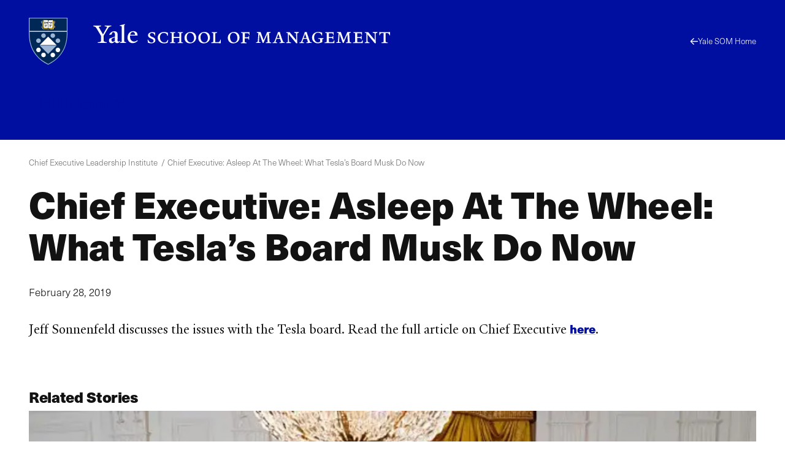

--- FILE ---
content_type: text/html; charset=UTF-8
request_url: https://som.yale.edu/news/2019/02/chief-executive-asleep-at-the-wheel-what-tesla-s-board-musk-do-now
body_size: 29829
content:
<!--
                                               som.yale.edu

 _    ,      _      ()                  _
' )  /      //      /\       /         //
 /  / __.  // _    /  )  _. /_  __ __ //
(__/_(_/|_</_</_  /__/__(__/ /_(_)(_)</_
 //
(/        _ _ _
     /)  ' ) ) )                                        _/_
 __ //    / / / __.  ____  __.  _,  _  ______  _  ____  /
(_)//_   / ' (_(_/|_/ / <_(_/|_(_)_</_/ / / <_</_/ / <_<__
  />                            /|
 </                            |/

Educating leaders for business & society
-->
<!DOCTYPE html>
<html lang="en" dir="ltr" prefix="og: https://ogp.me/ns#">
  <head>
    <meta charset="utf-8" />
<link rel="canonical" href="https://som.yale.edu/news/2019/02/chief-executive-asleep-at-the-wheel-what-tesla-s-board-musk-do-now" />
<link rel="icon" href="/themes/custom/som/images/favicons/favicon.ico" />
<link rel="mask-icon" href="/themes/custom/som/images/favicons/safari-pinned-tab.svg" color="000f9f" />
<link rel="icon" sizes="16x16" href="/themes/custom/som/images/favicons/favicon-16x16.png" />
<link rel="icon" sizes="32x32" href="/themes/custom/som/images/favicons/favicon-32x32.png" />
<link rel="icon" sizes="96x96" href="/themes/custom/som/images/favicons/favicon-96x96.png" />
<link rel="icon" sizes="192x192" href="/themes/custom/som/images/favicons/favicon-192x192.png" />
<link rel="apple-touch-icon" href="/themes/custom/som/images/favicons/apple-touch-icon-60x60.png" />
<link rel="apple-touch-icon" sizes="72x72" href="/themes/custom/som/images/favicons/apple-touch-icon-72x72.png" />
<link rel="apple-touch-icon" sizes="76x76" href="/themes/custom/som/images/favicons/apple-touch-icon-76x76.png" />
<link rel="apple-touch-icon" sizes="114x114" href="/themes/custom/som/images/favicons/apple-touch-icon-114x114.png" />
<link rel="apple-touch-icon" sizes="120x120" href="/themes/custom/som/images/favicons/apple-touch-icon-120x120.png" />
<link rel="apple-touch-icon" sizes="144x144" href="/themes/custom/som/images/favicons/apple-touch-icon-144x144.png" />
<link rel="apple-touch-icon" sizes="152x152" href="/themes/custom/som/images/favicons/apple-touch-icon-152x152.png" />
<link rel="apple-touch-icon" sizes="180x180" href="/themes/custom/som/images/favicons/apple-touch-icon-180x180.png" />
<meta property="og:type" content="Story" />
<meta property="og:url" content="https://som.yale.edu/news/2019/02/chief-executive-asleep-at-the-wheel-what-tesla-s-board-musk-do-now" />
<meta property="og:title" content="Chief Executive: Asleep At The Wheel: What Tesla’s Board Musk Do Now" />
<meta property="og:image" content="https://som.yale.edu/sites/default/files/styles/open_graph/public/2022-10/_DSC1891%20%282400%29.jpeg?h=c3635fa2&amp;itok=lS8vxCsl" />
<meta property="og:image:url" content="https://som.yale.edu/sites/default/files/styles/open_graph/public/2022-10/_DSC1891%20%282400%29.jpeg?h=c3635fa2&amp;itok=lS8vxCsl" />
<meta property="og:updated_time" content="2025-02-24T18:05:42-0500" />
<meta name="twitter:card" content="summary_large_image" />
<meta name="twitter:site" content="@YaleSOM" />
<meta name="twitter:title" content="Chief Executive: Asleep At The Wheel: What Tesla’s Board Musk Do Now" />
<meta name="twitter:url" content="https://som.yale.edu/news/2019/02/chief-executive-asleep-at-the-wheel-what-tesla-s-board-musk-do-now" />
<meta name="twitter:image" content="https://som.yale.edu/sites/default/files/styles/open_graph/public/2022-10/_DSC1891%20%282400%29.jpeg?h=c3635fa2&amp;itok=lS8vxCsl" />
<script>window.dataLayer = window.dataLayer || []; window.dataLayer.push({"entityBundle":"story","entityId":"182464","entityTitle":"Chief Executive: Asleep At The Wheel: What Tesla\u2019s Board Musk Do Now","entityTaxonomy":{"story_type":{"924":"News"},"context":{"925":"Chief Executive Leadership Institute"},"topics":{"108":"Leadership"}},"entityType":"node","entityCreated":"1551355200","entityCreatedDateIso":"2019-02-28T07:00:00-0500"});</script>
<meta name="Generator" content="Drupal 10 (https://www.drupal.org)" />
<meta name="MobileOptimized" content="width" />
<meta name="HandheldFriendly" content="true" />
<meta name="viewport" content="width=device-width, initial-scale=1.0" />
<style>a,abbr,address,area,article,aside,audio,b,blockquote,body,button,canvas,caption,cite,col,colgroup,data,datalist,dd,details,dialog,div,dl,dt,em,embed,fieldset,figcaption,figure,footer,form,h1,h2,h3,h4,h5,h6,header,hr,html,i,iframe,img,input,label,legend,li,main,map,nav,object,ol,optgroup,option,output,p,picture,pre,q,section,select,small,source,span,strong,sub,summary,sup,svg,table,tbody,td,template,textarea,tfoot,th,thead,time,tr,track,u,ul,video{background:transparent;border:0;font-size:100%;margin:0;padding:0;vertical-align:baseline}*,:after,:before{box-sizing:border-box}@media(prefers-reduced-motion:reduce){html:focus-within{scroll-behavior:auto}*,:after,:before{animation-duration:.01ms!important;animation-iteration-count:1!important;scroll-behavior:auto!important;transition-duration:.01ms!important}}:root [data-component-theme=dark]{--color:#bec8e0;--color-deemphasis:#9babd0;--border-color:#fff;--button-color:#fff;--heading-color:#fff;--link-color:#fff;--link-color-hover:#bec8e0;--paragraph-color:#bec8e0;--gn-logo-color:#fff;--yalesom-logo-text-color:#fff;--yalesom-logo-shield-outline-color:#9cb6d3}:root [data-component-theme=dark] h2,:root [data-component-theme=dark] h3,:root [data-component-theme=dark] h4,:root [data-component-theme=dark] h5,:root [data-component-theme=dark] h6{--color:#fff}:root [data-component-theme=dark] svg:not(a svg){fill:var(--svg-fill-color,#fff)}:root [data-component-theme=dark] ::-moz-selection{background:#fff;color:#000f9f}:root [data-component-theme=dark] ::selection{background:#fff;color:#000f9f}:root{--content-safe-area-left:1rem;--content-safe-area-right:1rem;--header-menu-top:0px}:root ::-moz-selection{background:#000f9f;color:#fff}:root ::selection{background:#000f9f;color:#fff}@media(min-width:768px){:root{--content-safe-area-left:2.617924rem;--content-safe-area-right:2.617924rem}}body{-webkit-font-smoothing:antialiased;-moz-osx-font-smoothing:grayscale;background-color:#fff;color:#121212;font-family:YaleNew,Times New Roman,serif;font-size:clamp(1rem,.9093312369rem + .4029722804vw,1.2720062893rem);line-height:1.618;min-height:100vh;overflow-x:hidden;text-rendering:optimizeSpeed;width:100%}body.toolbar-horizontal:where(:not(.gin--vertical-toolbar)),body.toolbar-vertical:where(:not(.gin--vertical-toolbar)){--header-menu-top:39px}body.toolbar-horizontal.toolbar-tray-open:where(:not(.gin--vertical-toolbar)){--header-menu-top:79px}body:has([data-main-nav-state=open]){height:100vh;height:100dvh;overflow:hidden;position:fixed}details summary:focus-visible{outline:.3125rem solid currentColor;outline-offset:.125rem}figure a figcaption,h1 a,h2 a,h3 a,h4 a,h5 a,h6 a,p a{display:var(--link-text-display,inline);-webkit-text-decoration:var(--link-text-decoration,underline);text-decoration:var(--link-text-decoration,underline);text-decoration-color:var(--link-underline-color,#bec8e0);-webkit-text-decoration-skip-ink:var(--link-underline-skip,none);text-decoration-skip-ink:var(--link-underline-skip,none);text-decoration-thickness:var(--link-underline-size,.125em);text-underline-offset:var(--link-underline-offset,.125em)}figure a figcaption:focus-visible,figure a figcaption:hover,h1 a:focus-visible,h1 a:hover,h2 a:focus-visible,h2 a:hover,h3 a:focus-visible,h3 a:hover,h4 a:focus-visible,h4 a:hover,h5 a:focus-visible,h5 a:hover,h6 a:focus-visible,h6 a:hover,p a:focus-visible,p a:hover{--link-underline-offset:var(--link-underline-offset-hover,0em);-webkit-text-decoration:var(--link-text-decoration-hover,underline);text-decoration:var(--link-text-decoration-hover,underline);text-decoration-color:var(--link-underline-color,#bec8e0);text-decoration-thickness:var(--link-hover-size,.3125em)}h1,h2,h3,h4,h5,h6,label,legend,table caption{--link-font-weight:800;color:var(--heading-color,var(--color,inherit));font-family:var(--heading-font-family,neue-haas-unica,HelveticaNeue,Arial,sans-serif);font-size:var(--heading-font-size);font-weight:var(--heading-font-weight,800);letter-spacing:var(--heading-letter-spacing,-.02rem);line-height:var(--heading-line-height);margin:var(--heading-margin,0 0 .25em);text-wrap:var(--heading-text-wrap)}h1{--heading-font-size:clamp(2.3211991627rem,1.8430321352rem + 2.125186789vw,3.7557002452rem);--heading-line-height:1.1278325626;--heading-margin:0 0 0.6180469716em;--heading-text-wrap:balance}h2{--heading-font-size:clamp(1.4346101129rem,1.1390804297rem + 1.3134652589vw,2.3211991627rem);--heading-line-height:1.2720062893}h3{--heading-font-size:clamp(1.1278325626rem,1.0255733792rem + 0.4544852597vw,1.4346101129rem);--heading-line-height:1.4346101129}h4{--heading-font-size:clamp(1rem,0.9093312369rem + 0.4029722804vw,1.2720062893rem);--heading-line-height:1.4346101129}h5,label,legend,table caption{--color:#001c42;--heading-font-size:clamp(0.7861596349rem,0.7148795132rem + 0.3168005409vw,1rem);--heading-line-height:1.4346101129}h6{--color:#001c42;--heading-font-size:clamp(0.6180469716rem,0.5620094171rem + 0.2490557975vw,0.7861596349rem);--heading-line-height:1.618}p{color:var(--paragraph-color,var(--color,inherit));font-family:var(--paragraph-font-family,var(--font-family,inherit));font-size:var(--paragraph-font-size,var(--font-size,clamp(1rem,.9093312369rem + .4029722804vw,1.2720062893rem)));font-weight:var(--paragraph-font-weight,var(--font-weight,300));line-height:var(--paragraph-line-height,var(--line-height,1.618));margin:var(--paragraph-margin,0 0 1em 0)}p a{--link-font-size:89%;--link-font-weight:800}p:last-of-type{--paragraph-margin:0}figure figcaption{--font-size:clamp(0.7861596349rem,0.7148795132rem + 0.3168005409vw,1rem)}blockquote{--font-size:clamp(1.2720062893rem,1.1566750524rem + 0.5125832751vw,1.618rem);--line-height:1.2720062893;--paragraph-margin:0 0 0.5em;border-left:.2360828548em solid var(--blockquote-border-color,var(--color));margin:var(--blockquote-margin,2em 0);padding-left:var(--blockquote-padding-left,1.618em)}@container (width < 17.9420103827rem){blockquote{--font-size:1.2720062893rem}}blockquote>p{display:inline;position:relative}blockquote>p:first-of-type:before{color:var(--blockquote-color,var(--color,inherit));content:open-quote;display:block;font-size:clamp(2.617924rem,1.2060566434rem + 6.2749660293vw,6.8535260698rem);left:0;line-height:.618;position:absolute;translate:-100% 0}blockquote>p:last-of-type:after{color:var(--blockquote-color,var(--color,inherit));content:close-quote;display:inline;font-size:var(--font-size);line-height:var(--line-height)}blockquote .quote-attribution{color:var(--blockquote-attribution-color,var(--color,#707070))}figure{height:var(--figure--height,auto);margin:0}figure__caption{--icon-width:1rem;--icon-height:1rem;margin-top:.5em}figure figcaption{color:var(--figcaption-color,var(--color,#707070));font-family:var(--figcaption-font-family,"neue-haas-unica","HelveticaNeue","Arial",sans-serif);font-size:var(--figcaption-font-size,var(--font-size,inherit))}figure a figcaption{--link-text-decoration:none;--link-text-display:block;color:var(--link-color,#000f9f)}hr{background:var(--hr-color,var(--color,#121212));border-color:var(--hr-color,var(--color,#121212));border-style:solid;border-width:var(--hr-border-width,2px 0 0);margin:var(--hr-margin,2.617924rem 0)}html{font-size:112.5%;scroll-behavior:smooth;scroll-padding-top:6.25rem}html:has(.view--impact-stories){scroll-behavior:auto}picture{display:block;height:var(--picture--height,auto);max-width:100%;width:var(--picture--width,auto)}span{font-size:var(--span-font-size,var(--font-size,inherit));line-height:var(--span-line-height,var(--line-height,inherit))}strong{font-weight:800}sub{vertical-align:sub}sub,sup{font-size:61.8%}sup{vertical-align:super}svg{fill:var(--svg-fill-color,inherit);height:var(--svg-height,inherit);max-width:100%;width:var(--svg-width,inherit)}[data-unpublished]{position:relative}[data-unpublished]>:after{--background-pattern-color:rgba(160,2,69,.125);background-image:repeating-linear-gradient(45deg,var(--background-pattern-color) 25%,transparent 25%,transparent 75%,var(--background-pattern-color) 75%,var(--background-pattern-color)),repeating-linear-gradient(45deg,var(--background-pattern-color) 25%,transparent 25%,transparent 75%,var(--background-pattern-color) 75%,var(--background-pattern-color));background-position:0 0,10px 10px;background-size:20px 20px;content:"";inset:0;mix-blend-mode:multiply;pointer-events:none;position:absolute;z-index:100}[data-unpublished]:before{background-color:#a00245;color:#fff;content:"Unpublished";display:block;font-family:neue-haas-unica,HelveticaNeue,Arial,sans-serif;font-size:.75em;font-weight:800;padding:1em;pointer-events:none}button,button.default,form button[type=submit],form input[type=submit]{background-color:var(--button-background-color,transparent);border:var(--button-border,none);border-color:var(--button-border-color,transparent);color:var(--button-color,inherit);cursor:pointer;display:var(--button-display,inherit);font-family:var(--button-font-family,neue-haas-unica,HelveticaNeue,Arial,sans-serif);font-size:var(--button-font-size,inherit);font-weight:var(--button-font-weight,800);line-height:var(--button-line-height,1);margin:var(--button-margin,0);padding:var(--button-padding,0);text-align:var(--button-text-align,center);-webkit-text-decoration:var(--button-text-decoration,none);text-decoration:var(--button-text-decoration,none);transition:var(--button-transition,all .25s)}button:focus,form button[type=submit]:focus,form input[type=submit]:focus{outline:.0625rem dotted;outline-offset:.125rem}[data-whatintent=keyboard] button:focus,[data-whatintent=keyboard] form input[type=submit]:focus,form [data-whatintent=keyboard] input[type=submit]:focus{outline:.3125rem solid}button:not([disabled]):focus,button:not([disabled]):hover,form input[type=submit]:not([disabled]):focus,form input[type=submit]:not([disabled]):hover{background-color:var(--button-background-color-hover,var(--button-background-color));border-color:var(--button-border-color-hover,var(--button-border-color));color:var(--button-color-hover,var(--button-color));outline-color:var(--button-outline-color-hover,var(--button-border-color))}button[disabled],form button[disabled][type=submit],form input[disabled][type=submit]{cursor:auto;opacity:.5}img{display:var(--img--display,block);height:var(--img--height,auto);max-width:var(--img--max-width,100%);-o-object-fit:var(--img--object-fit,initial);object-fit:var(--img--object-fit,initial);position:var(--img--position);width:var(--img--width,auto)}a{--svg-fill-color:var(--link-color,#000f9f);background-color:var(--link-background-color,transparent);border:var(--link-border,none);border-color:var(--link-border-color,inherit);color:var(--link-color,#000f9f);cursor:var(--link-cursor,pointer);display:var(--link-display,inline);font-family:var(--link-font-family,neue-haas-unica,HelveticaNeue,Arial,sans-serif);font-size:var(--link-font-size,inherit);font-weight:var(--link-font-weight,300);letter-spacing:var(--link-letter-spacing,inherit);line-height:var(--link-line-height,inherit);margin:var(--link-margin,0);padding:var(--link-padding,0);-webkit-text-decoration:var(--link-text-decoration,none);text-decoration:var(--link-text-decoration,none);text-transform:var(--link-text-transform,inherit);transition:var(--link-transition,all .25s)}a:focus-visible{--link-text-decoration-hover:none;outline:.3125rem solid var(--link-outline-color,var(--link-color,#000f9f));outline-offset:.125rem}a:hover{--svg-fill-color:var(--link-color-hover);background-color:var(--link-background-color-hover,var(--link-background-color));border-color:var(--link-border-color-hover,var(--link-border-color));color:var(--link-color-hover,var(--link-color,#000f9f));outline-color:var(--link-outline-color-hover,var(--link-border-color))}a[href*=".doc"]:before,a[href*=".docx"]:before,a[href*=".pdf"]:before,a[href*=".ppt"]:before,a[href*=".pptx"]:before,a[href*=".xls"]:before,a[href*=".xlsx"]:before{background-color:var(--svg-fill-color,currentColor);background-size:1rem 1rem;content:"";display:inline-block;height:1rem;margin-right:.25rem;-webkit-mask:url([data-uri]) no-repeat center/contain;mask:url([data-uri]) no-repeat center/contain;-webkit-mask-size:cover;mask-size:cover;opacity:1;position:relative;transform:translateY(10%);width:1rem}a[rel=external]{margin-right:.6875em}a[rel=external]:after{background-color:var(--svg-fill-color,currentColor);content:"";display:inline-block;height:.6875em;margin-left:-.6875em;-webkit-mask:url([data-uri]) no-repeat center/contain;mask:url([data-uri]) no-repeat center/contain;opacity:1;position:relative;transform:translateX(.6875em);width:.6875em}table{border-bottom-style:solid;border-bottom-width:2px;border-collapse:separate;border-color:var(--table-border-color,inherit);border-spacing:0;color:var(--table-color,var(--c-text,inherit));font-family:var(--table-font-family,inherit);font-size:var(--table-font-size,var(--font-size,inherit));font-weight:var(--table-font-weight,300);letter-spacing:var(--table-letter-spacing,inherit);line-height:var(--table-line-height,var(--line-height,inherit));margin:var(--table-margin,1rem 0);padding:var(--table-padding,0);table-layout:var(--table-layout,auto);width:100%}table caption{caption-side:top;margin:0 0 .6180469716rem;text-align:left}table td,table th{background:none;border-bottom:1px solid var(--table-td-border-color,#121212);font-family:var(--table-font-family,inherit);font-size:var(--table-font-size,var(--font-size,inherit));line-height:1.1;padding:1rem;position:relative;text-align:left}table tr:focus,table tr:hover{background:none}table tfoot,table thead{--table-font-size:0.875rem;--table-font-family:neue-haas-unica,HelveticaNeue,Arial,sans-serif;font-weight:800}table tbody tr:focus-within.course-description,table tbody tr:focus.course-description,table tbody tr:hover.course-description{background-color:#bec8e0}.table--courses table tbody tr:focus,.table--courses table tbody tr:focus-within,.table--courses table tbody tr:hover{background-color:#bec8e0}.table--courses table tbody tr:focus td:first-child,.table--courses table tbody tr:focus-within td:first-child,.table--courses table tbody tr:hover td:first-child{opacity:1}table thead th{border-bottom:2px solid var(--table-th-head-border-color,var(--table-border-color,#121212))}table tfoot td{border-top:2px solid var(--table-td-foot-border-color,var(--table-border-color,#121212))}table .table__link a{--link-font-weight:800}dl{display:var(--dl--display,block);font-size:var(--dl-font-size,var(--font-size,inherit));font-weight:var(--dl--font-weight);line-height:var(--dl-line-height,var(--line-height,inherit));margin:var(--dl--margin,0);padding:var(--dl--padding,2em)}dl dt{display:var(--dt--display);font-family:var(--dt--font-family);font-size:var(--dt--font-size);font-weight:var(--dt--font-weight);margin:var(--dt--margin,0);padding:var(--dt--padding,0)}dl dd{display:var(--dd--display);font-family:var(--dd--font-family);font-size:var(--dd--font-size);font-weight:var(--dd--font-weight);margin:var(--dd--margin,0);padding:var(--dd--padding,2em)}ol,ul{color:var(--list-color,var(--color,inherit));font-size:var(--list-font-size,var(--font-size,inherit));line-height:var(--list-line-height,var(--line-height,inherit));list-style-type:var(--list-style-type);margin:var(--list-margin,0 0 1.618em);padding:var(--list-padding,0 0 0 1em)}ol[role=list],ul[role=list]{--list-style-type:none}ol[class],ul[class]{--list-margin:0;--list-padding:0;--list-style-type:none}ol li,ul li{margin:var(--list-item-margin,0 0 .6180469716em)}ul{--list-style-type:disc}ul::marker{font-size:1.25rem}ol{--list-style-type:decimal}input[type=checkbox]{-webkit-appearance:none;-moz-appearance:none;appearance:none;border:.125rem solid;box-sizing:content-box;display:block;flex-shrink:0;height:1rem;margin:0;position:relative;transition:all .2s ease-in;width:1rem}input[type=checkbox]:after,input[type=checkbox]:before{display:block;position:absolute;transition:all .2s ease-in}input[type=checkbox]:after{border:0 solid var(--link-color,#000f9f);content:"";inset:0}input[type=checkbox]:before{color:var(--input-color,#fff);content:"✕";font-size:.75rem;left:50%;line-height:1;opacity:0;rotate:45deg;top:50%;translate:-50% -50%}input[type=checkbox]:hover{scale:1.25}input[type=checkbox]:focus-visible{outline:.125rem solid currentColor;scale:1.25}input[type=checkbox]:checked:after{background-color:var(--link-color,#000f9f);border-width:.375em}input[type=checkbox]:checked:before{opacity:1;rotate:0deg;z-index:1}input[type=checkbox]+label{--heading-font-weight:300;position:relative}form{margin-bottom:1.618rem}form>:last-child{margin-bottom:0}label{display:block}input[type=date],input[type=email],input[type=file],input[type=month],input[type=number],input[type=password],input[type=search],input[type=tel],input[type=text],input[type=url]{background-color:transparent;border:.125rem solid #121212;padding:.6em;transition:all .1s ease-in-out;width:100%}input[type=date]:focus,input[type=email]:focus,input[type=file]:focus,input[type=month]:focus,input[type=number]:focus,input[type=password]:focus,input[type=search]:focus,input[type=tel]:focus,input[type=text]:focus,input[type=url]:focus{background-color:#fff;border-color:#000f9f;outline:.125rem solid #000f9f}input[type=date]::-moz-placeholder,input[type=email]::-moz-placeholder,input[type=file]::-moz-placeholder,input[type=month]::-moz-placeholder,input[type=number]::-moz-placeholder,input[type=password]::-moz-placeholder,input[type=search]::-moz-placeholder,input[type=tel]::-moz-placeholder,input[type=text]::-moz-placeholder,input[type=url]::-moz-placeholder{color:#707070}input[type=date]::placeholder,input[type=email]::placeholder,input[type=file]::placeholder,input[type=month]::placeholder,input[type=number]::placeholder,input[type=password]::placeholder,input[type=search]::placeholder,input[type=tel]::placeholder,input[type=text]::placeholder,input[type=url]::placeholder{color:#707070}form fieldset{margin:var(--fieldset-margin,0 0 1.618rem)}form button[type=submit],form input[type=submit]{--button-display:inline-block;--button-font-weight:800;--button-font-size:clamp(1rem,0.9093312369rem + 0.4029722804vw,1.2720062893rem);--button-padding:0.618em;--link-underline-size:0;--button-border:0.1459102934em solid;--button-color:#fff;--button-background-color:#000f9f;--button-border-color:#000f9f;--button-color-hover:#fff;--button-background-color-hover:#001c42;--button-border-color-hover:#001c42}input[type=radio]{-webkit-appearance:none;-moz-appearance:none;appearance:none;border:.125rem solid;border-radius:1rem;box-sizing:content-box;display:block;flex-shrink:0;height:1rem;margin:0;position:relative;transition:all .2s ease-in;width:1rem}input[type=radio]:after{border:0 solid var(--link-color,#000f9f);border-radius:1rem;content:"";display:block;inset:0;position:absolute;transition:all .2s ease-in}input[type=radio]:hover{scale:1.25}input[type=radio]:focus-visible{outline:.125rem solid currentColor;scale:1.25}input[type=radio]:checked:after{background-color:var(--link-color,#000f9f);border-width:.375em}input[type=radio]+label{--heading-font-weight:300;position:relative}select{-webkit-appearance:none;-moz-appearance:none;appearance:none;border:.125rem solid;font-family:neue-haas-unica,HelveticaNeue,Arial,sans-serif;font-size:1.125rem;margin:0;outline:none;padding:.6em .8em .5em;width:100%}textarea{border:.125rem solid #121212;font:inherit;min-height:10rem;width:100%}</style>
<style>.toggle{--toggle-weight:0.125em;display:inline-block;position:relative}.toggle--hamburger{overflow:hidden}.toggle--hamburger .toggle__bar--1{transform:translateY(calc(var(--toggle-size, 1em)*-.25))}.toggle--hamburger .toggle__bar--4{transform:translateY(calc(var(--toggle-size, 1em)*.25))}.toggle--hamburger .toggle__label{display:block;left:100%;opacity:0;position:absolute;top:50%;transform:translateY(-48%)}.toggle--plus:after{transform:rotate(90deg)}.toggle--down-caret:after,.toggle--down-caret:before{--toggle-top:calc(50% + var(--toggle-size, 1em)*0.375);--toggle-width:calc(var(--toggle-size, 1em)*0.5);right:0}.toggle--down-caret:before{transform:translate(calc(-75% + var(--toggle-weight)),calc(var(--toggle-weight)*.5)) rotate(45deg);transform-origin:right top}.toggle--down-caret:after{transform:translate(calc(25% + var(--toggle-weight)*-.25)) rotate(-45deg);transform-origin:left bottom}.toggle--down-caret .toggle__label{padding-right:calc(var(--toggle-width, var(--toggle-size, 1em))*.75)}.toggle--thin{--toggle-weight:0.0625em}.toggle--count-0:after,.toggle--count-0:before{content:""}.toggle--count-0:after,.toggle--count-0:before,.toggle__bar{background-color:var(--toggle-color,currentColor);border-bottom:var(--toggle-weight) solid var(--toggle-color,currentColor);border-top:var(--toggle-weight) solid var(--toggle-color,currentColor);display:block;height:0;position:absolute;top:var(--toggle-top,calc(50% - var(--toggle-weight)));transition:all .2s ease-in-out,transform .2s ease-in-out .2s;width:var(--toggle-width,100%)}.toggle--count-0{min-height:var(--toggle-height,var(--toggle-size,1em));min-width:var(--toggle-width,var(--toggle-size,1em))}.toggle--count-0,.toggle__bars{position:relative}.toggle__bars{display:block;height:var(--toggle-height,var(--toggle-size,1em));transition:transform .2s ease-in-out .2s;width:var(--toggle-width,var(--toggle-size,1em))}.toggle__label{display:none;font-size:var(--toggle-label-size,61.8%);left:100%;transition:all .1s ease-out .1s}.toggle:focus.toggle--hamburger .toggle__label,.toggle:hover.toggle--hamburger .toggle__label{left:0;opacity:1}.toggle:focus.toggle--hamburger .toggle__bar--2,.toggle:focus.toggle--hamburger .toggle__bar--3,.toggle:hover.toggle--hamburger .toggle__bar--2,.toggle:hover.toggle--hamburger .toggle__bar--3{width:0}.toggle[aria-expanded=true].toggle--hamburger .toggle__bar--1,[open] .toggle.toggle--hamburger .toggle__bar--1{opacity:0;transform:rotate(-200%)}.toggle[aria-expanded=true].toggle--hamburger .toggle__bar--2,[open] .toggle.toggle--hamburger .toggle__bar--2{transform:rotate(45deg);width:100%}.toggle[aria-expanded=true].toggle--hamburger .toggle__bar--3,[open] .toggle.toggle--hamburger .toggle__bar--3{transform:rotate(135deg);width:100%}.toggle[aria-expanded=true].toggle--hamburger .toggle__bar--4,[open] .toggle.toggle--hamburger .toggle__bar--4{opacity:0;transform:rotate(200%)}.toggle[aria-expanded=true].toggle--hamburger .toggle__label,[open] .toggle.toggle--hamburger .toggle__label{opacity:0}.toggle[aria-expanded=true].toggle--plus:after,[open] .toggle.toggle--plus:after{transform:rotate(180deg)}.toggle[aria-expanded=true].toggle--down-caret:before,[open] .toggle.toggle--down-caret:before{transform:translate(calc(-100% + var(--toggle-weight)),calc(var(--toggle-size, 1em)*-.5 - var(--toggle-weight)*-.5)) rotate(-45deg)}.toggle[aria-expanded=true].toggle--down-caret:after,[open] .toggle.toggle--down-caret:after{transform:translate(calc(var(--toggle-weight)*-.25),calc(var(--toggle-size, 1em)*-.5)) rotate(45deg)}</style>
<style>.page--menu-join-is-parent #menu-breadcrumb:active:focus-within,.page--menu-join-is-parent #menu-breadcrumb:focus:focus-within{clip:auto;height:auto;margin:0;overflow:visible;position:static;white-space:inherit;width:auto}.page--menu-join-is-parent #menu-breadcrumb{border:0;clip:rect(0 0 0 0);height:1px;margin:-1px;overflow:hidden;padding:0;position:absolute;white-space:nowrap;width:1px}.page--menu-join-is-parent #page-title{--heading-margin:0 0 0.2360828548em}@media(width > 768px){.page--menu-join-is-parent .secondary-nav:not([stuck]){--menu--section-title--display:none}}</style>
<style>.region{margin-inline:auto;max-width:var(--site-region-width,75.9987860952rem);position:static}.region--notifications{max-width:100%}</style>
<style>.site-header__cta,.site-header__home-link{--color:#bec8e0;--color-deemphasis:#9babd0;--border-color:#fff;--button-color:#fff;--heading-color:#fff;--link-color:#fff;--link-color-hover:#bec8e0;--paragraph-color:#bec8e0;--gn-logo-color:#fff;--yalesom-logo-text-color:#fff;--yalesom-logo-shield-outline-color:#9cb6d3}.site-header__cta h2,.site-header__cta h3,.site-header__cta h4,.site-header__cta h5,.site-header__cta h6,.site-header__home-link h2,.site-header__home-link h3,.site-header__home-link h4,.site-header__home-link h5,.site-header__home-link h6{--color:#fff}.site-header__cta svg:not(a svg),.site-header__home-link svg:not(a svg){fill:var(--svg-fill-color,#fff)}.site-header__cta ::-moz-selection,.site-header__home-link ::-moz-selection{background:#fff;color:#000f9f}.site-header__cta ::selection,.site-header__home-link ::selection{background:#fff;color:#000f9f}.site-header__menu{scrollbar-color:var(--custom-scrollbar-color,#bec8e0) transparent;scrollbar-width:.5rem}.site-header__menu::-webkit-scrollbar{background:transparent;width:.5rem}.site-header__menu::-webkit-scrollbar-track{box-shadow:none}.site-header__menu::-webkit-scrollbar-track-piece{background-color:var(--custom-scrollbar-track,#000f9f)}.site-header__menu::-webkit-scrollbar-thumb{background:var(--custom-scrollbar-color,#bec8e0)}.site-header__cta-text{--font-size:clamp(1.2720062893rem,1.0099729937rem + 1.1645924249vw,2.0581061761rem);--line-height:1.2720062893}.site-header{--site-header-column-count:12;background-color:var(--site-header-bg-color,transparent);color:var(--site-header-color,var(--color,inherit));font-family:neue-haas-unica,HelveticaNeue,Arial,sans-serif;padding-left:var(--content-safe-area-left);padding-right:var(--content-safe-area-right);position:relative}.site-header>*{position:relative;z-index:1}.site-header__background{bottom:0;left:0;mix-blend-mode:soft-light;overflow:hidden;position:absolute;right:0;top:0;z-index:0}.site-header__background figure,.site-header__background picture{height:100%}.site-header__background img{height:100%;-o-object-fit:cover;object-fit:cover;opacity:.618;width:100%}.site-header__banner{align-items:center;border-bottom:.3819820591rem solid var(--site-header-color,var(--color,currentColor));display:grid;grid-template-columns:repeat(var(--site-header-column-count),minmax(0,1fr));height:7.5rem;margin-bottom:1rem;margin-left:auto;margin-right:auto;max-width:var(--site-header-width,75.9987860952rem);position:relative;z-index:1}@media(width > 1080px){.site-header__banner{gap:var(--site-header-gap,1.618rem);grid-template-columns:repeat(var(--site-header-column-count),minmax(0,1fr))}}.site-header__branding{grid-column-end:span 6}.site-header__cta{display:grid;gap:var(--site-header-gap,1.618rem);grid-template-columns:repeat(6,minmax(0,1fr));margin-left:auto;margin-right:auto;max-width:var(--site-header-width,75.9987860952rem)}.site-header__cta-link,.site-header__cta-text{grid-column:1/span 6}@media(width > 1080px){.site-header__cta-link,.site-header__cta-text{grid-column:1/span 5}}.site-header__cta-link a{--arrow-color:#000f9f;--link-color:#000f9f;--link-background-color:#fff;--link-border-color:#fff;--link-color-hover:#000f9f;--link-background-color-hover:#bec8e0;--link-border-color-hover:transparent}.site-header__cta-text{--paragraph-line-height:1;--paragraph-margin:0}.site-header__home-link{grid-column:8/span 5;justify-self:end}@media(width > 768px){.site-header__home-link{grid-column:11/span 2}}.site-header__home-link a{--icon-height:var(--link-font-size);--icon-width:var(--link-font-size);--link-font-weight:300;--link-font-size:clamp(0.6180469716rem,0.5620094171rem + 0.2490557975vw,0.7861596349rem);--svg-height:var(--icon-height);--svg-width:var(--icon-width);align-items:center;display:flex;gap:.25rem}.site-header__home-link svg{fill:var(--link-color);transform:scaleX(-1)}.site-header__menu{--custom-scrollbar-track:#bec8e0;background:#001c42;height:100%;overflow:hidden;overflow-y:scroll;padding-left:var(--content-safe-area-left);padding-right:var(--content-safe-area-right);position:relative}.site-header__menu-container{height:calc(100vh - 100% - var(--site-header--offset-height, 0px));left:0;opacity:0;overflow:hidden;position:absolute;top:calc(100% - var(--site-header--border-height, 0px));transform:translateX(-200%);transition:opacity .25s ease-in-out;visibility:hidden;width:100%;z-index:1001}[data-main-nav-state=open] .site-header__menu-container{opacity:1;transform:translateX(0);visibility:visible}.site-header__menu-toggle{--toggle-size:clamp(1.618rem,1.284692rem + 1.4813688889vw,2.617924rem);--toggle-weight:0.25em;grid-column:11/span 2;justify-self:end}@media(width > 768px){.site-header__menu-toggle{grid-column:12/span 1}}.site-header__search{--link-color:#121212;--icon-height:2em;--icon-width:2em;--svg-height:var(--icon-height);--svg-width:var(--icon-width);grid-column:9/span 2;justify-self:end}@media(width > 768px){.site-header__search{grid-column:11/span 1}}@media(width > 1080px){.site-header__search{transform:translateX(var(--site-header-gap,1.618rem))}}.site-header__search a,.site-header__search svg{display:block}.site-header__submenu-container{position:relative;z-index:10}.site-header__title{--heading-margin:0 0 1em;border-bottom:.1459102934em solid;padding-bottom:.3819820591em;--heading-margin:0 0 0.3819820591em;margin-left:auto;margin-right:auto;max-width:var(--site-header-width,75.9987860952rem)}.site-header .yalesom-logo{--logo-height:5.625rem;--logo-width:auto}@media(width > 768px){.site-header .yalesom-logo{--logo-height:auto;--logo-width:100%}}.site-header #block-som-2025-main-navigation{position:static}.site-header #block-som-2025-main-navigation .contextual{top:auto}.page--is-front .site-header__banner{border-bottom-width:0;margin-bottom:0}.page--node-has-impact-collection .site-header{--button-color:#fff;--site-header-bg-color:#000f9f;--toggle-color:#fff;z-index:10}.page--node-has-impact-collection .site-header svg{color:#fff}</style>
<style>.site-main{overflow-x:clip;padding-left:var(--content-safe-area-left);padding-right:var(--content-safe-area-right);position:relative;z-index:2}@media(width > 768px){.site-main{overflow-x:unset}}</style>
<style>.layout{--layout-column-count:12;container-name:layout;container-type:inline-size;opacity:var(--layout--opacity);position:relative;transition:all .25s,opacity .5s ease-in-out var(--layout--transition-delay,0s),translate .5s ease-in-out var(--layout--transition-delay,0s);translate:var(--layout--translate);z-index:0}.layout--l .layout__content{--layout-column-outside:0}.layout--edge-full{--layout-width:100%;max-width:none;overflow:hidden}#storybook-root .layout--edge-full,.site-main .layout--edge-full{margin-left:calc(var(--content-safe-area-left)*-1);margin-right:calc(var(--content-safe-area-right)*-1)}@container (width >= 768px){.layout--inset .layout__region>:where(.media,.image-grid,figure){margin-left:calc((100% - var(--layout-gap)*(var(--layout-column-count) - var(--layout-column-outside)*2 - 1))/(var(--layout-column-count) - var(--layout-column-outside)*2) + var(--layout-gap));margin-right:calc((100% - var(--layout-gap)*(var(--layout-column-count) - var(--layout-column-outside)*2 - 1))/(var(--layout-column-count) - var(--layout-column-outside)*2) + var(--layout-gap))}}@container (width >= 512px){.layout--gutter-l.layout--two-column>.layout__content>.layout__regions>.layout__region,.layout--gutter-m.layout--two-column>.layout__content>.layout__regions>.layout__region--one{--layout-column-space:1}.layout--gutter-l.layout--three-column{--sidebar-gutter-offset:4.235801032rem}}.layout--gutter-none .layout__content{--layout-gap:0}.layout--interior-margin-none{--layout-background-margin:0}.layout--interior-margin-none.layout--bg,.layout--interior-margin-none>.layout__content>.layout__regions>.layout__region>.layout--bg{padding:0}.layout--interior-margin-none.layout--bg>.layout__content>.layout__regions{padding-left:calc(var(--content-safe-area-left)*-1);padding-right:calc(var(--content-safe-area-right)*-1)}@container (width >= 75.9987860952rem){.layout--interior-margin-none.layout--bg>.layout__content>.layout__regions{padding-left:-1.618rem;padding-right:-1.618rem}}.layout--interior-margin-none.layout--bg>.layout__content>.layout__regions:after{margin-left:0;margin-right:0}.layout--interior-margin-m{--layout-background-margin:-2.617924rem}.layout--interior-margin-m.layout--bg,.layout--interior-margin-m>.layout__content>.layout__regions>.layout__region.layout--bg{padding-bottom:2.617924rem;padding-top:2.617924rem}.layout--interior-margin-l{--layout-background-margin:-6.8535260698rem}.layout--interior-margin-l.layout--bg,.layout--interior-margin-l>.layout__content>.layout__regions>.layout__region.layout--bg{padding-bottom:6.8535260698rem;padding-top:6.8535260698rem}.layout--margin-l{--layout-margin-bottom:6.8535260698rem}.layout--margin-m{--layout-margin-bottom:4.235801032rem}.layout--margin-s{--layout-margin-bottom:1rem}.layout--margin-zero{--layout-margin-bottom:0}.layout--hidden{display:none}.form-wrapper .layout--hidden{display:block}.layout__background{bottom:0;left:0;position:absolute;right:0;top:0;z-index:0}.layout__content{--layout-column-outside:0;--layout-gap:1.618rem;margin-bottom:var(--layout-margin-bottom,4.235801032rem);margin-left:auto;margin-right:auto;max-width:var(--layout-width,75.9987860952rem);padding:var(--layout-padding,0)}@container (width >= 768px){.layout__content{--layout-column-outside:2}}.layout__regions{display:grid;gap:var(--layout-gap,1.618rem);grid-template-columns:repeat(1,minmax(0,1fr));margin-left:auto;margin-right:auto;max-width:var(--layout-width,75.9987860952rem);position:relative}.layout__regions:after{margin:var(--layout-background-margin,-1.618rem) calc(var(--content-safe-area-right)*-1) var(--layout-background-margin,-1.618rem) calc(var(--content-safe-area-left)*-1)}@container (width >= 75.9987860952rem){.layout__regions:after{margin-left:-1.618rem;margin-right:-1.618rem}}@container (width >= 512px){.layout__regions{grid-auto-rows:minmax(1rem,auto);grid-template-columns:repeat(var(--layout-column-count),var(--layout-column-size,minmax(0,1fr)))}.layout__regions>*{grid-column:1/-1}}.layout__stuck{position:sticky;top:calc(var(--header-menu-top, 0px) + 66px + 1rem)}.som-modal .layout .layout__content{--layout-column-outside:0}.layout .paragraph--type--library-paragraph .layout .layout__content{margin-bottom:0;padding:0}.layout--profile-byline .views-element-container .layout__content{margin-bottom:1em}.layout__region--bg-ice,.layout__region--bg-sand,.layout__region--bg-sea,.layout__region.layout__region--bg-color-border.layout__region--bg-blue,.layout__region.layout__region--bg-color-border.layout__region--bg-blue-brand,.layout__region.layout__region--bg-color-border.layout__region--bg-som-blue{--color:#121212;--color-deemphasis:#707070;--border-color:#121212;--button-color:#000f9f;--heading-color:#121212;--link-color:#000f9f;--link-color-hover:var(--link-color);--link-underline-color:currentColor;--paragraph-color:#121212;--yalesom-logo-text-color:#001c42;--yalesom-logo-shield-outline-color:#121212}.layout__region--bg-ice h2,.layout__region--bg-ice h3,.layout__region--bg-ice h4,.layout__region--bg-ice h5,.layout__region--bg-ice h6,.layout__region--bg-sand h2,.layout__region--bg-sand h3,.layout__region--bg-sand h4,.layout__region--bg-sand h5,.layout__region--bg-sand h6,.layout__region--bg-sea h2,.layout__region--bg-sea h3,.layout__region--bg-sea h4,.layout__region--bg-sea h5,.layout__region--bg-sea h6,.layout__region.layout__region--bg-color-border.layout__region--bg-blue h2,.layout__region.layout__region--bg-color-border.layout__region--bg-blue h3,.layout__region.layout__region--bg-color-border.layout__region--bg-blue h4,.layout__region.layout__region--bg-color-border.layout__region--bg-blue h5,.layout__region.layout__region--bg-color-border.layout__region--bg-blue h6,.layout__region.layout__region--bg-color-border.layout__region--bg-blue-brand h2,.layout__region.layout__region--bg-color-border.layout__region--bg-blue-brand h3,.layout__region.layout__region--bg-color-border.layout__region--bg-blue-brand h4,.layout__region.layout__region--bg-color-border.layout__region--bg-blue-brand h5,.layout__region.layout__region--bg-color-border.layout__region--bg-blue-brand h6,.layout__region.layout__region--bg-color-border.layout__region--bg-som-blue h2,.layout__region.layout__region--bg-color-border.layout__region--bg-som-blue h3,.layout__region.layout__region--bg-color-border.layout__region--bg-som-blue h4,.layout__region.layout__region--bg-color-border.layout__region--bg-som-blue h5,.layout__region.layout__region--bg-color-border.layout__region--bg-som-blue h6{--color:#121212}.layout__region--bg-ice svg:not(a svg),.layout__region--bg-sand svg:not(a svg),.layout__region--bg-sea svg:not(a svg),.layout__region.layout__region--bg-color-border.layout__region--bg-blue svg:not(a svg),.layout__region.layout__region--bg-color-border.layout__region--bg-blue-brand svg:not(a svg),.layout__region.layout__region--bg-color-border.layout__region--bg-som-blue svg:not(a svg){fill:var(--svg-fill-color,#121212)}.layout__region--bg-ice ::-moz-selection,.layout__region--bg-sand ::-moz-selection,.layout__region--bg-sea ::-moz-selection,.layout__region.layout__region--bg-color-border.layout__region--bg-blue ::-moz-selection,.layout__region.layout__region--bg-color-border.layout__region--bg-blue-brand ::-moz-selection,.layout__region.layout__region--bg-color-border.layout__region--bg-som-blue ::-moz-selection{background:#000f9f;color:#fff}.layout__region--bg-ice ::selection,.layout__region--bg-sand ::selection,.layout__region--bg-sea ::selection,.layout__region.layout__region--bg-color-border.layout__region--bg-blue ::selection,.layout__region.layout__region--bg-color-border.layout__region--bg-blue-brand ::selection,.layout__region.layout__region--bg-color-border.layout__region--bg-som-blue ::selection{background:#000f9f;color:#fff}.layout__region--bg-blue,.layout__region--bg-som-blue{--color:#bec8e0;--color-deemphasis:#9babd0;--border-color:#fff;--button-color:#fff;--heading-color:#fff;--link-color:#fff;--link-color-hover:#bec8e0;--paragraph-color:#bec8e0;--gn-logo-color:#fff;--yalesom-logo-text-color:#fff;--yalesom-logo-shield-outline-color:#9cb6d3}.layout__region--bg-blue h2,.layout__region--bg-blue h3,.layout__region--bg-blue h4,.layout__region--bg-blue h5,.layout__region--bg-blue h6,.layout__region--bg-som-blue h2,.layout__region--bg-som-blue h3,.layout__region--bg-som-blue h4,.layout__region--bg-som-blue h5,.layout__region--bg-som-blue h6{--color:#fff}.layout__region--bg-blue svg:not(a svg),.layout__region--bg-som-blue svg:not(a svg){fill:var(--svg-fill-color,#fff)}.layout__region--bg-blue ::-moz-selection,.layout__region--bg-som-blue ::-moz-selection{background:#fff;color:#000f9f}.layout__region--bg-blue ::selection,.layout__region--bg-som-blue ::selection{background:#fff;color:#000f9f}.layout__region{z-index:10}@container (width >= 768px){.layout__region{grid-row:1/-1}}.layout__region>*+:where(:not(hr)),.layout__region>.layout--bg>*+:where(:not(hr)){margin-top:1.618rem}.layout__region[class*=layout__region--bg-]{background-color:var(--layout-background-color);padding:1.618rem}.layout__region--bg-blue{--layout-background-color:#000f9f}.layout__region--bg-som-blue{--layout-background-color:#001c42}.layout__region--bg-ice{--color:#121212;--layout-background-color:#bec8e0}.layout__region--bg-sea{--color:#121212;--layout-background-color:#aec9cc}.layout__region--bg-sand{--color:#121212;--layout-background-color:#b8b1ba}.layout__region--bg-white{--layout-background-color:#fff}.layout__region.layout__region--bg-color-border{background-color:transparent;border:.3125rem solid var(--layout-background-color)}.layout--bg-ice,.layout--bg-sand,.layout--bg-sea,.layout--bg-white{--color:#121212;--color-deemphasis:#707070;--border-color:#121212;--button-color:#000f9f;--heading-color:#121212;--link-color:#000f9f;--link-color-hover:var(--link-color);--link-underline-color:currentColor;--paragraph-color:#121212;--yalesom-logo-text-color:#001c42;--yalesom-logo-shield-outline-color:#121212}.layout--bg-ice h2,.layout--bg-ice h3,.layout--bg-ice h4,.layout--bg-ice h5,.layout--bg-ice h6,.layout--bg-sand h2,.layout--bg-sand h3,.layout--bg-sand h4,.layout--bg-sand h5,.layout--bg-sand h6,.layout--bg-sea h2,.layout--bg-sea h3,.layout--bg-sea h4,.layout--bg-sea h5,.layout--bg-sea h6,.layout--bg-white h2,.layout--bg-white h3,.layout--bg-white h4,.layout--bg-white h5,.layout--bg-white h6{--color:#121212}.layout--bg-ice svg:not(a svg),.layout--bg-sand svg:not(a svg),.layout--bg-sea svg:not(a svg),.layout--bg-white svg:not(a svg){fill:var(--svg-fill-color,#121212)}.layout--bg-ice ::-moz-selection,.layout--bg-sand ::-moz-selection,.layout--bg-sea ::-moz-selection,.layout--bg-white ::-moz-selection{background:#000f9f;color:#fff}.layout--bg-ice ::selection,.layout--bg-sand ::selection,.layout--bg-sea ::selection,.layout--bg-white ::selection{background:#000f9f;color:#fff}.layout--bg-blue,.layout--bg-blue-brand,.layout--bg-som-blue{--color:#bec8e0;--color-deemphasis:#9babd0;--border-color:#fff;--button-color:#fff;--heading-color:#fff;--link-color:#fff;--link-color-hover:#bec8e0;--paragraph-color:#bec8e0;--gn-logo-color:#fff;--yalesom-logo-text-color:#fff;--yalesom-logo-shield-outline-color:#9cb6d3}.layout--bg-blue h2,.layout--bg-blue h3,.layout--bg-blue h4,.layout--bg-blue h5,.layout--bg-blue h6,.layout--bg-blue-brand h2,.layout--bg-blue-brand h3,.layout--bg-blue-brand h4,.layout--bg-blue-brand h5,.layout--bg-blue-brand h6,.layout--bg-som-blue h2,.layout--bg-som-blue h3,.layout--bg-som-blue h4,.layout--bg-som-blue h5,.layout--bg-som-blue h6{--color:#fff}.layout--bg-blue svg:not(a svg),.layout--bg-blue-brand svg:not(a svg),.layout--bg-som-blue svg:not(a svg){fill:var(--svg-fill-color,#fff)}.layout--bg-blue ::-moz-selection,.layout--bg-blue-brand ::-moz-selection,.layout--bg-som-blue ::-moz-selection{background:#fff;color:#000f9f}.layout--bg-blue ::selection,.layout--bg-blue-brand ::selection,.layout--bg-som-blue ::selection{background:#fff;color:#000f9f}.layout--bg{isolation:isolate;padding-bottom:var(--layout-padding-bottom,1.618rem);padding-top:var(--layout-padding-top,1.618rem)}.layout--bg>.layout__content>.layout__regions:after{background-color:var(--layout-background-color);content:"";display:block;grid-column-end:calc(var(--layout-column-outside, 0)*-1 - 1);grid-column-start:calc(var(--layout-column-outside, 0) + 1);grid-row:1/auto;inset:0;position:absolute;z-index:-1}@container (width >= 768px){.layout--bg>.layout__content>.layout__regions:after{position:relative}}.layout--bg-blue{--layout-background-color:#000f9f}.layout--bg-som-blue{--layout-background-color:#001c42}.layout--bg-blue-brand{--layout-background-color:#000f9f;--layout-background-margin:-2.617924rem;--layout-padding-bottom:2.617924rem;--layout-padding-top:2.617924rem}@container (width >= 1080px){.layout--bg-blue-brand{--layout-background-margin:-6.8535260698rem;--layout-padding-bottom:6.8535260698rem;--layout-padding-top:6.8535260698rem}}.layout--bg-blue-brand .layout__background svg{--icon-width:min(61.8vw,29.03154rem);--icon-height:min(calc(100% - 1rem),calc(var(--icon-width)*1.353));color:#001c42;transform:translateY(1rem)}.layout--bg-blue-brand .layout--bg{--layout-background-color:transparent}.layout--bg-ice{--color:#121212;--layout-background-color:#bec8e0}.layout--bg-sea{--color:#121212;--layout-background-color:#aec9cc}.layout--bg-sand{--color:#121212;--layout-background-color:#b8b1ba}.layout--bg-white{--color:#121212;--layout-background-color:#fff}.layout--bg.layout--edge-column .layout__content>.layout__regions:after,.layout--bg.layout--edge-full .layout__content>.layout__regions:after,.layout--bg.layout--edge-live .layout__content>.layout__regions:after{--layout-column-outside:0}.layout--bg.layout--edge-column>.layout__content>.layout__regions:after,.layout--bg.layout--edge-full>.layout__content>.layout__regions:after{margin-left:min((100vw - 100% - var(--scrollbar-width,15px))*-0.5,-1*var(--content-safe-area-left));margin-right:min((100vw - 100% - var(--scrollbar-width,15px))*-0.5,-1*var(--content-safe-area-right))}@container (width >= 768px){.layout--bg.layout--edge-live:where(:not(.layout--l))>.layout__content>.layout__regions:after{margin-left:0;margin-right:0}}@container (width >= 768px){.layout--bg.layout.layout--one-column:where(:not(.layout--edge-column,.layout--edge-full,.layout--edge-live)){padding-left:0;padding-right:0}.layout--bg.layout.layout--one-column:where(:not(.layout--edge-column,.layout--edge-full,.layout--edge-live)).layout--l .layout__content{--layout-column-outside:1}}.layout--bg .layout--bg{margin:0 -1.618rem;padding:1.618rem}@container (width >= 768px){.layout--m.layout--one-column .layout--bg.layout--one-column .layout__content{--layout-column-outside:1}.layout--m.layout--one-column .layout--bg.layout--one-column .layout__content .layout__content>.layout__regions:after{--layout-column-outside:0}}.layout--bg:where(:not(.layout)){background-color:var(--layout-background-color);height:100%;padding:1.618rem}.layout--bg>.layout--bg:where(:not(.layout)),.layout--bg>.layout--bg:where(:not(.layout))>.layout--bg:where(:not(.layout)){padding:0}.layout--bg-color-border.layout--bg-blue,.layout--bg-color-border.layout--bg-blue-brand,.layout--bg-color-border.layout--bg-som-blue{--color:#121212;--color-deemphasis:#707070;--border-color:#121212;--button-color:#000f9f;--heading-color:#121212;--link-color:#000f9f;--link-color-hover:var(--link-color);--link-underline-color:currentColor;--paragraph-color:#121212;--yalesom-logo-text-color:#001c42;--yalesom-logo-shield-outline-color:#121212}.layout--bg-color-border.layout--bg-blue h2,.layout--bg-color-border.layout--bg-blue h3,.layout--bg-color-border.layout--bg-blue h4,.layout--bg-color-border.layout--bg-blue h5,.layout--bg-color-border.layout--bg-blue h6,.layout--bg-color-border.layout--bg-blue-brand h2,.layout--bg-color-border.layout--bg-blue-brand h3,.layout--bg-color-border.layout--bg-blue-brand h4,.layout--bg-color-border.layout--bg-blue-brand h5,.layout--bg-color-border.layout--bg-blue-brand h6,.layout--bg-color-border.layout--bg-som-blue h2,.layout--bg-color-border.layout--bg-som-blue h3,.layout--bg-color-border.layout--bg-som-blue h4,.layout--bg-color-border.layout--bg-som-blue h5,.layout--bg-color-border.layout--bg-som-blue h6{--color:#121212}.layout--bg-color-border.layout--bg-blue svg:not(a svg),.layout--bg-color-border.layout--bg-blue-brand svg:not(a svg),.layout--bg-color-border.layout--bg-som-blue svg:not(a svg){fill:var(--svg-fill-color,#121212)}.layout--bg-color-border.layout--bg-blue ::-moz-selection,.layout--bg-color-border.layout--bg-blue-brand ::-moz-selection,.layout--bg-color-border.layout--bg-som-blue ::-moz-selection{background:#000f9f;color:#fff}.layout--bg-color-border.layout--bg-blue ::selection,.layout--bg-color-border.layout--bg-blue-brand ::selection,.layout--bg-color-border.layout--bg-som-blue ::selection{background:#000f9f;color:#fff}.layout--bg-color-border>.layout__content>.layout__regions:after{background-color:transparent;border:.3125rem solid var(--layout-background-color)}.layout--bg-color-border:where(:not(.layout)){background-color:transparent}@container (width >= 512px){.layout--column-70-30>.layout__content{--layout-column-end:9}.layout .layout--column-70-30>.layout__content,.layout--column-70-30.layout--l>.layout__content{--layout-column-start:1;--layout-column-end:10}.layout--m .layout--column-70-30>.layout__content{--layout-column-end:7}.layout--column-60-40>.layout__content{--layout-column-end:8}.layout .layout--column-60-40>.layout__content,.layout--column-60-40.layout--l>.layout__content{--layout-column-start:1;--layout-column-end:9}.layout--m .layout--column-60-40>.layout__content{--layout-column-end:6}.layout--column-50-50>.layout__content{--layout-column-end:7}.layout .layout--column-50-50>.layout__content,.layout--column-50-50.layout--l>.layout__content{--layout-column-start:1;--layout-column-end:7}.layout--m .layout--column-50-50>.layout__content{--layout-column-end:5}.layout--column-40-60>.layout__content{--layout-column-end:6}.layout .layout--column-40-60>.layout__content,.layout--column-40-60.layout--l>.layout__content{--layout-column-start:1;--layout-column-end:5}.layout--m .layout--column-40-60>.layout__content{--layout-column-end:4}.layout--column-30-70>.layout__content{--layout-column-end:5}.layout .layout--column-30-70>.layout__content,.layout--column-30-70.layout--l>.layout__content{--layout-column-start:1;--layout-column-end:4}.layout--m .layout--column-30-70>.layout__content{--layout-column-end:3}}@media(width > 1080px){.layout--faculty-hero{grid-template-columns:1fr min-content}.layout--faculty-hero .layout__region-two{min-width:26.5625rem}}.layout--view-grid .layout__content .layout__regions{grid-auto-rows:minmax(1rem,auto);grid-template-columns:repeat(auto-fit,var(--layout-column-size,minmax(200px,1fr)))}.layout--view-grid .layout__content .layout__regions>*{grid-column:revert}.layout--view-grid .layout__content .layout__regions>:only-child{max-width:522.576px}.som-modal .layout--view-grid .layout__content{--layout-column-size:minmax(125px,1fr)}.node .courses-grid-view .layout--view-grid>.layout__content>.layout__regions,.node .profiles-grid-view .layout--view-grid>.layout__content>.layout__regions,.node .programs-grid-view .layout--view-grid>.layout__content>.layout__regions{--layout-column-size:minmax(250px,1fr)}@container (width >= 768px){.node .courses-grid-view .layout--view-grid>.layout__content>.layout__regions,.node .profiles-grid-view .layout--view-grid>.layout__content>.layout__regions,.node .programs-grid-view .layout--view-grid>.layout__content>.layout__regions{--layout-column-size:minmax(350px,1fr)}}</style>
<style>.layout--one-column .layout__region{container-name:layout-region;container-type:inline-size}@container (width >= 768px){.layout--one-column .layout__region{grid-column-end:calc(var(--layout-column-count) - var(--layout-column-outside, 0) + 1);grid-column-start:calc(1 + var(--layout-column-outside, 2))}}.layout:is(:not([class*=layout--landing])) .layout--one-column{--layout-column-count:1}.layout--one-column .layout .layout__content{--layout-column-outside:0;--layout-margin-bottom:0}</style>
<style>.node--full{position:relative;z-index:1}.node--full .node__header{--node-header-column-count:12;--node-header-gap:1.618rem;--paragraph-line-height:1;background-color:var(--node-header-bg,transparent);margin-bottom:1.618rem}.node--full .node__header-container{align-items:center;display:grid;gap:var(--node-header-gap,1.618rem);grid-template-areas:"col-1";margin-inline:auto;max-width:var(--page-width,75.9987860952rem)}@media(width > 1080px){.node--full .node__header-container{grid-auto-rows:minmax(1rem,auto);grid-template-columns:repeat(var(--node-header-column-count),minmax(0,1fr))}.node--full .node__header-container>*{grid-column:1/var(--node-header-column-count)}}.node--full .node__header-content{padding:1rem var(--content-safe-area-right) 0 var(--content-safe-area-left)}@media(width > 1080px){.node--full .node__header-content{grid-column:auto/span 6;padding:0}.node--full .node__header-content>p{margin-right:16.67%}}.node--full .node__header-media{--img--width:100%;order:10}@media(width > 1080px){.node--full .node__header-media{grid-column:1/span 6;order:0}.node--full .node__header--portrait .node__header-media{grid-column:1/span 3}.node--full .node__header--portrait .node__header-content{grid-column-end:span 9}.node--full .node__header--square .node__header-media{grid-column:1/span 4}.node--full .node__header--square .node__header-content{grid-column-end:span 8}}.node--full .node__content{display:grid;gap:var(--node-content-gap,1.618rem);grid-template-columns:repeat(1,minmax(0,1fr));margin-block:1.618rem;margin-inline:auto;max-width:var(--layout-width,75.9987860952rem)}@container (width >= 512px){.node--full .node__content{grid-auto-rows:minmax(1rem,auto);grid-template-columns:repeat(var(--node-column-count,12),var(--node-column-size,minmax(0,1fr)))}.node--full .node__content>*{grid-column:3/-3}}.node--full .node__metadata{font-family:neue-haas-unica,HelveticaNeue,Arial,sans-serif}.node--full.node--unpublished{background-color:#fff4f4}.node--full .node__modified{margin-block:1rem;margin-inline:auto;width:min(1368px,100%)}</style>
<style>.menu--secondary-menu .menu__description,[stuck] .menu--secondary-menu .menu__heading{border:0;clip:rect(0 0 0 0);height:1px;margin:-1px;overflow:hidden;padding:0;position:absolute;white-space:nowrap;width:1px}.menu--secondary-menu .menu__section-link{--color:#bec8e0;--color-deemphasis:#9babd0;--border-color:#fff;--button-color:#fff;--heading-color:#fff;--link-color:#fff;--link-color-hover:#bec8e0;--paragraph-color:#bec8e0;--gn-logo-color:#fff;--yalesom-logo-text-color:#fff;--yalesom-logo-shield-outline-color:#9cb6d3}.menu--secondary-menu .menu__section-link h2,.menu--secondary-menu .menu__section-link h3,.menu--secondary-menu .menu__section-link h4,.menu--secondary-menu .menu__section-link h5,.menu--secondary-menu .menu__section-link h6{--color:#fff}.menu--secondary-menu .menu__section-link svg:not(a svg){fill:var(--svg-fill-color,#fff)}.menu--secondary-menu .menu__section-link ::-moz-selection{background:#fff;color:#000f9f}.menu--secondary-menu .menu__section-link ::selection{background:#fff;color:#000f9f}[data-secondary-nav-state=open] .menu--secondary-menu{scrollbar-color:var(--custom-scrollbar-color,#bec8e0) transparent;scrollbar-width:.5rem}[data-secondary-nav-state=open] .menu--secondary-menu::-webkit-scrollbar{background:transparent;width:.5rem}[data-secondary-nav-state=open] .menu--secondary-menu::-webkit-scrollbar-track{box-shadow:none}[data-secondary-nav-state=open] .menu--secondary-menu::-webkit-scrollbar-track-piece{background-color:var(--custom-scrollbar-track,#000f9f)}[data-secondary-nav-state=open] .menu--secondary-menu::-webkit-scrollbar-thumb{background:var(--custom-scrollbar-color,#bec8e0)}.menu--secondary-menu .menu__section-link a{display:var(--link-text-display,inline);-webkit-text-decoration:var(--link-text-decoration,underline);text-decoration:var(--link-text-decoration,underline);text-decoration-color:var(--link-underline-color,#bec8e0);-webkit-text-decoration-skip-ink:var(--link-underline-skip,none);text-decoration-skip-ink:var(--link-underline-skip,none);text-decoration-thickness:var(--link-underline-size,.125em);text-underline-offset:var(--link-underline-offset,.125em)}.menu--secondary-menu .menu__section-link a:focus-visible,.menu--secondary-menu .menu__section-link a:hover{--link-underline-offset:var(--link-underline-offset-hover,0em);-webkit-text-decoration:var(--link-text-decoration-hover,underline);text-decoration:var(--link-text-decoration-hover,underline);text-decoration-color:var(--link-underline-color,#bec8e0);text-decoration-thickness:var(--link-hover-size,.3125em)}.menu--secondary-menu .menu__help-text{--link-font-weight:800;color:var(--heading-color,var(--color,inherit));font-family:var(--heading-font-family,neue-haas-unica,HelveticaNeue,Arial,sans-serif);font-size:var(--heading-font-size);font-weight:var(--heading-font-weight,800);letter-spacing:var(--heading-letter-spacing,-.02rem);line-height:var(--heading-line-height);margin:var(--heading-margin,0 0 .25em);text-wrap:var(--heading-text-wrap);--heading-font-size:clamp(1rem,0.9093312369rem + 0.4029722804vw,1.2720062893rem);--heading-line-height:1.4346101129}.menu--secondary-menu{--button-color:currentColor;--button-color-hover:currentColor;--icon-height:1em;--icon-width:1em;--menu-item-link-color:var(--menu-color);--link-underline-color:currentColor;--link-underline-offset:0.375em;--link-underline-offset-hover:0.25em;--toggle-color:currentColor;margin-inline:auto;max-width:var(--site-secondary-nav-width,75.9987860952rem);padding-bottom:1rem;position:relative}@media(width > 768px){.menu--secondary-menu{padding:0}}.menu--secondary-menu .menu__expand[open]{--menu-item-link-color:currentColor;color:#bec8e0}.menu--secondary-menu .menu__expand[open] .menu__expand-button{--menu-title-color:#fff;--toggle-color:#fff;list-style:none}.menu--secondary-menu .menu__expand[open] .menu__expand-button:after{background-color:#000f9f;pointer-events:all}@media(width > 768px){.menu--secondary-menu .menu__expand[open] .menu__expand-button:after{border:.125rem solid #9cb6d3;border-bottom-width:0}.menu--secondary-menu .menu__expand[open] .menu__list-container{border:.125rem solid #9cb6d3;border-top-width:0}.menu--secondary-menu .menu__expand.menu__expand--offscreen .menu__expand-button:after{left:auto}.menu--secondary-menu .menu__expand.menu__expand--offscreen .menu__list-container{left:auto;right:-.6180469716rem;text-align:right}}.menu--secondary-menu .menu__expand-button{font-weight:800}@media(width > 768px){.menu--secondary-menu .menu__expand-button{margin-top:-.6180469716rem;padding:.6180469716rem 0 0}}.menu--secondary-menu .menu__expand-button .menu__title{margin-bottom:-.3125em;padding-bottom:.3125em}.menu--secondary-menu .menu__expand-button:after{bottom:0;box-sizing:border-box;content:"";inset:-.6180469716rem;pointer-events:none;position:absolute;width:max(100% + .6180469716rem*2,18.75rem);z-index:-1}.menu--secondary-menu .menu__heading{overflow:hidden;position:absolute;visibility:hidden;width:0}@media(width > 768px){.menu--secondary-menu .menu__heading{overflow:visible;position:relative;visibility:visible;width:auto}}.menu--secondary-menu .menu__help-text{--heading-margin:0}.menu--secondary-menu .menu__item{padding:var(--menu-item-padding,.5em 0 0);position:relative;z-index:0}.menu--secondary-menu .menu__item[data-expanded=true]{z-index:10}.menu--secondary-menu .menu__item--active.menu__item--depth-0 .menu__expand-button,.menu--secondary-menu .menu__item--active.menu__item--depth-0>[aria-current]{--link-text-decoration:underline;--link-underline-offset:0.125em;--link-underline-size:0.375rem}.menu--secondary-menu .menu__item [aria-current]{--link-text-decoration:underline;--link-underline-offset:0.125em;--link-underline-size:0.125rem}.menu--secondary-menu .menu__item--depth-0{flex-basis:100%}@media(width > 768px){.menu--secondary-menu .menu__item--depth-0{flex:0 0 auto}}.menu--secondary-menu .menu__item--depth-0>a{--link-font-weight:800}@media(width > 768px){.menu--secondary-menu .menu__item--depth-0>a{margin:0;padding-bottom:.25em}}.menu--secondary-menu .menu__list{--toggle-width:14px}.menu--secondary-menu .menu__list--depth-0{--menu-item-padding:0;--list-margin:0;display:none}.menu--secondary-menu .menu__list--depth-1{--link-hover-size:0.125rem;--menu-item-padding:0.5em 0 0}.menu--secondary-menu .menu__list--depth-1 .menu__list{--list-margin:0 0 0 1.618rem}.menu--secondary-menu .menu__list-container{--link-font-weight:300}@media(width > 768px){.menu--secondary-menu .menu__list-container{background-color:#000f9f;box-sizing:border-box;left:-.6180469716rem;min-width:var(--menu--list-container--min-width,max(100% + .6180469716rem * 2,18.75rem));padding:0 .6180469716rem 1rem;position:absolute;z-index:1}}.menu--secondary-menu .menu__section-link{display:none;margin-bottom:.6180469716rem;margin-top:.6180469716rem}.menu--secondary-menu .menu__section-link a{--link-font-weight:800}@media(width > 768px){.menu--secondary-menu .menu__section-link{margin-left:2.618rem}}.menu--secondary-menu .menu__section-title{display:var(--menu--section-title--display,flex)}.menu--secondary-menu .menu__section-title .toggle{--toggle-size:1.618em;white-space:nowrap}@media(width > 768px){.menu--secondary-menu .menu__section-title .toggle{display:none}}.menu--secondary-menu .menu__section-title .toggle:after,.menu--secondary-menu .menu__section-title .toggle:before{--toggle-top:calc(50% + var(--toggle-size, 1em)*0.125)}.menu--secondary-menu .menu__section-title .toggle__help-text{display:inline-block}@media(width > 768px){.menu--secondary-menu .menu__section-title .toggle__help-text{display:none}}.menu--secondary-menu .menu__section-title .toggle__label{--toggle-label-size:clamp(1.1278325626rem,1.0255733792rem + 0.4544852597vw,1.4346101129rem);display:block}.menu--secondary-menu .menu__shield{display:none;flex:0 0 1.618rem}[data-secondary-nav-state=closed] .menu--secondary-menu{--menu-color:#000f9f}[data-secondary-nav-state=open] .menu--secondary-menu{height:calc(60vh - var(--header-menu-top, 0));overflow:hidden;overflow-y:scroll}@media(width > 768px){[data-secondary-nav-state=open] .menu--secondary-menu.menu--small-menu .menu__list--depth-0{-moz-column-count:2;column-count:2}}[data-secondary-nav-state=open] .menu--secondary-menu .menu__expand-button{margin:0;padding:0;pointer-events:none}[data-secondary-nav-state=open] .menu--secondary-menu .menu__expand-button .toggle,[data-secondary-nav-state=open] .menu--secondary-menu .menu__expand-button:after{display:none}[data-secondary-nav-state=open] .menu--secondary-menu .menu__item--depth-0{-moz-column-break-inside:avoid;break-inside:avoid;margin-bottom:1.618rem;page-break-inside:avoid}[data-secondary-nav-state=open] .menu--secondary-menu .menu__item--depth-0>a{--menu-item-link-color:#fff}[data-secondary-nav-state=open] .menu--secondary-menu .menu__link--depth-0{margin:0}[data-secondary-nav-state=open] .menu--secondary-menu .menu__list--depth-0{--list-margin:0 0 2.617924rem;-moz-column-gap:1rem;column-gap:1rem;display:block}@media(width > 768px){[data-secondary-nav-state=open] .menu--secondary-menu .menu__list--depth-0{-moz-column-count:2;column-count:2}}@media(width > 1080px){[data-secondary-nav-state=open] .menu--secondary-menu .menu__list--depth-0{-moz-column-count:4;column-count:4}}[data-secondary-nav-state=open] .menu--secondary-menu .menu__list-container{background-color:transparent;left:auto;min-width:auto;padding:0;position:relative}[data-secondary-nav-state=open] .menu--secondary-menu .menu__section-link a{display:inline-block}[data-secondary-nav-state=open] .menu--secondary-menu,[stuck] .menu--secondary-menu{margin-bottom:0;padding:.3819820591rem 0}[data-secondary-nav-state=open] .menu--secondary-menu .menu__section-title .toggle,[stuck] .menu--secondary-menu .menu__section-title .toggle{display:block;flex:0 0 auto}[stuck] .menu--secondary-menu{--menu--list-container--min-width:none}[stuck] .menu--secondary-menu .menu__section-link a{margin-left:2.618rem}[stuck] .menu--secondary-menu .menu__expand[open] .menu__expand-button:after,[stuck] .menu--secondary-menu .menu__expand[open] .menu__list-container{border:none}[stuck] .menu--secondary-menu .menu__section-title{margin-bottom:0}[stuck] .menu--secondary-menu .menu__section-title .toggle__help-text{display:inline-block}@media(width > 768px){[stuck] .menu--secondary-menu .menu__section-title .toggle__help-text{display:none}}[stuck] .menu--secondary-menu .menu__shield{display:block}[stuck][data-secondary-nav-state=closed] .menu--secondary-menu .menu__list--depth-0{display:none}[stuck][data-secondary-nav-state=open] .menu--secondary-menu{height:calc(100vh - var(--header-menu-top, 0))}[stuck][data-secondary-nav-state=open] .menu--secondary-menu .menu__list--depth-0{--list-margin:0.6180469716rem var( --content-safe-area-right ) 6.8535260698rem 2.618rem}[data-secondary-nav-state=open]:is(:not([stuck])) .menu--secondary-menu{margin-top:-.3819820591rem}@media(width > 768px){.secondary-nav:is(:not([stuck])) .menu--secondary-menu{--menu-color:#000f9f}.secondary-nav:is(:not([stuck])) .menu--secondary-menu .menu__list--depth-0{align-items:flex-end;-moz-column-gap:1.2720062893rem;column-gap:1.2720062893rem;display:inline-flex;flex-flow:row wrap;justify-content:flex-start;row-gap:.6180469716rem}}.menu--secondary-menu .icon--search{translate:0 .125em}</style>
<style>.secondary-nav{background-color:var(--menu-background-color,transparent);position:sticky;top:-12.5rem;transition:background-color 0s ease-in-out,top 0s ease-in-out;z-index:100}@media(width > 768px){.secondary-nav{margin-bottom:2.617924rem;z-index:10}}.secondary-nav[data-secondary-nav-state=open],.secondary-nav[stuck]{margin-left:calc(var(--content-safe-area-left)*-1);margin-right:calc(var(--content-safe-area-right)*-1);padding:0 var(--content-safe-area-right) 0 var(--content-safe-area-left)}.secondary-nav[stuck]{--menu-background-color:#fff;border-color:#121212;border-style:solid;border-width:.6875rem 0 .0625rem;top:calc(var(--header-menu-top, 0));transition-duration:.4s}.secondary-nav[stuck][data-secondary-nav-state=open]{position:fixed;width:calc(100% - var(--scrollbar-width, 0px))}.secondary-nav[data-secondary-nav-state=open]{--menu-background-color:#000f9f;border-color:transparent}</style>
<style>.menu__button-inner{display:inline;-webkit-text-decoration:var(--link-text-decoration,underline);text-decoration:var(--link-text-decoration,underline);text-decoration-color:var(--link-underline-color,#bec8e0);-webkit-text-decoration-skip-ink:var(--link-underline-skip,none);text-decoration-skip-ink:var(--link-underline-skip,none);text-decoration-thickness:var(--link-underline-size,.125em);text-underline-offset:var(--link-underline-offset,.125em);transition:all .2s ease-in-out}.menu__button-inner:focus-visible,.menu__button-inner:hover{--link-underline-offset:var(--link-underline-offset-hover,0em);-webkit-text-decoration:var(--link-text-decoration-hover,underline);text-decoration:var(--link-text-decoration-hover,underline);text-decoration-color:var(--link-underline-color,#bec8e0);text-decoration-thickness:var(--link-hover-size,.125em)}.menu a,.menu__expand-button .menu__title{display:var(--link-text-display,inline);-webkit-text-decoration:var(--link-text-decoration,underline);text-decoration:var(--link-text-decoration,underline);text-decoration-color:var(--link-underline-color,#bec8e0);-webkit-text-decoration-skip-ink:var(--link-underline-skip,none);text-decoration-skip-ink:var(--link-underline-skip,none);text-decoration-thickness:var(--link-underline-size,.125em);text-underline-offset:var(--link-underline-offset,.125em)}.menu a:focus-visible,.menu a:hover,.menu__expand-button .menu__title:focus-visible,.menu__expand-button .menu__title:hover{--link-underline-offset:var(--link-underline-offset-hover,0em);-webkit-text-decoration:var(--link-text-decoration-hover,underline);text-decoration:var(--link-text-decoration-hover,underline);text-decoration-color:var(--link-underline-color,#bec8e0);text-decoration-thickness:var(--link-hover-size,.3125em)}.menu__close-sub{--button-border:0;--button-background-color:transparent;--button-padding:0}.menu{--link-text-decoration:none;--link-text-decoration-hover:underline;--list-item-margin:0;color:var(--menu-color,#bec8e0);font-family:var(--menu-font-family,neue-haas-unica,HelveticaNeue,Arial,sans-serif);font-size:var(--menu-font-size,clamp(.8866564357rem,.8488752476rem + .1679163916vw,1rem));line-height:var(--menu-line-height,1.2)}.menu__close-sub{color:currentColor;cursor:pointer;display:none;visibility:hidden}.menu__description{display:block}.menu__heading{--heading-font-size:clamp(1.2720062893rem,1.1566750524rem + 0.5125832751vw,1.618rem);--heading-margin:0}.menu__expand[open] .menu__list{opacity:1}.menu__expand-button{list-style:none}.menu__expand-button::-webkit-details-marker{display:none}.menu__expand-button .menu__title{cursor:pointer;transition:all .1s ease-in-out}.menu__item a{--link-color:var(--menu-item-link-color,#bec8e0)}.menu__item--hidden{display:none}.menu__list--depth-1{opacity:0;transition:opacity .25s ease-in-out .1s}.menu__section-title{align-items:center;display:flex;gap:1rem;margin-bottom:.6180469716rem}.menu__title{color:var(--menu-title-color,inherit);position:relative;text-align:left}</style>
<style>.menu--breadcrumb{--menu-item-link-color:#707070;--link-hover-size:0.25rem;--menu-font-size:0.75rem;color:#707070;margin-bottom:.3819820591rem}.menu--breadcrumb .menu__list{display:flex;flex-direction:row;flex-wrap:wrap}.menu--breadcrumb .menu__item:after{content:"/";display:inline-block;margin:0 .25em}.menu--breadcrumb .menu__item:last-child:after{content:""}#block-som-2025-breadcrumbs{position:relative;z-index:1}</style>
<style>.node--story.node--full .node__header .node__metadata{--font-size:clamp(0.7861596349rem,0.7148795132rem + 0.3168005409vw,1rem)}.node--story.node--full .node__header{padding-top:1rem}.node--story.node--full .node__header .node__header-content{display:contents}.node--story.node--full .node__header .node__header-media{order:10}@media(width > 1080px){.node--story.node--full .node__header .node__header-media,.node--story.node--full .node__header .node__metadata{grid-column:3/span 8}}.node--story.node--full .node__header .node__summary{--paragraph-font-family:neue-haas-unica,HelveticaNeue,Arial,sans-serif;--paragraph-font-size:clamp(1.1278325626rem,1.0255733792rem + 0.4544852597vw,1.4346101129rem);--paragraph-font-weight:800}@media(width > 1080px){.node--story.node--full .node__header .node__summary{grid-column:3/span 8}}.node--story.node--full .node__header .node__title{--heading-margin:0}@media(width > 1080px){.node--story.node--full .node__header .node__title,.node--story.node--full .node__header .node__title-group{grid-column:1/var(--node-header-column-count)}}</style>
<script src="/sites/default/files/google_tag/main_som_gtm/google_tag.script.js?t962fh" defer defer></script>

    <title>Chief Executive: Asleep At The Wheel: What Tesla’s Board Musk Do Now | Yale School of Management</title>
        <link rel="preconnect" href="https://use.typekit.net" crossorigin />
    <link rel="preload" href="/themes/custom/som/fonts/yalenew/YaleNew-Roman.woff2" as="font" crossorigin="anonymous">
    <link rel='preload'  media="all"  href="/sites/default/files/css/optimized/css_gfUtLDXi72df47AexuJ-vm_wJb2QkME0vEvBnJxO6dA.x5nsh_uKblK9k6iDq9xx7vDex30jZc5ML0YXij4JCf0.css?t962fh" as='style' onload="this.rel='stylesheet'"  /><noscript><link rel="stylesheet" media="all" href="/sites/default/files/css/optimized/css_gfUtLDXi72df47AexuJ-vm_wJb2QkME0vEvBnJxO6dA.x5nsh_uKblK9k6iDq9xx7vDex30jZc5ML0YXij4JCf0.css?t962fh" /></noscript>
<link rel='preload'  media="all"  href="/sites/default/files/css/optimized/css_hnJTGN1fzih_ZZssV428NML2NhpFxXlJrqaLNgE8CHo.F9pmb7LygmrpoeT1fXJA7PaAVf2oWybBXF5F5Eihki4.css?t962fh" as='style' onload="this.rel='stylesheet'"  /><noscript><link rel="stylesheet" media="all" href="/sites/default/files/css/optimized/css_hnJTGN1fzih_ZZssV428NML2NhpFxXlJrqaLNgE8CHo.F9pmb7LygmrpoeT1fXJA7PaAVf2oWybBXF5F5Eihki4.css?t962fh" /></noscript>
<link rel='preload'  media="all"  href="/sites/default/files/css/optimized/css_0jPT-BWLonFoD1a1XPcxcniBn9WgukRnniaE-xYrMIs.eYuzxX6GcmG8wPZRhL7aCvvGdgilCJbuAMMEoRSvz4o.css?t962fh" as='style' onload="this.rel='stylesheet'"  /><noscript><link rel="stylesheet" media="all" href="/sites/default/files/css/optimized/css_0jPT-BWLonFoD1a1XPcxcniBn9WgukRnniaE-xYrMIs.eYuzxX6GcmG8wPZRhL7aCvvGdgilCJbuAMMEoRSvz4o.css?t962fh" /></noscript>
<link rel='preload'  media="all"  href="/sites/default/files/css/optimized/css_Q7zLgQvyD3dkOHXnT2wFwjtThfQupYWs-a29sqLPi4I.NBaa9xsCtF_rCNvid3JjjAs77Sb-JtnwFbAZvmTkOJs.css?t962fh" as='style' onload="this.rel='stylesheet'"  /><noscript><link rel="stylesheet" media="all" href="/sites/default/files/css/optimized/css_Q7zLgQvyD3dkOHXnT2wFwjtThfQupYWs-a29sqLPi4I.NBaa9xsCtF_rCNvid3JjjAs77Sb-JtnwFbAZvmTkOJs.css?t962fh" /></noscript>
<link rel='preload'  media="all"  href="/sites/default/files/css/optimized/css_vOD9-5JiqhFy7oiIOzO00o2XLgmR6XH8SUL8LL585Vc.8e6pTB1_nGdHUV4devYGGEmOgZeQXykLw4UdpB-9VYg.css?t962fh" as='style' onload="this.rel='stylesheet'"  /><noscript><link rel="stylesheet" media="all" href="/sites/default/files/css/optimized/css_vOD9-5JiqhFy7oiIOzO00o2XLgmR6XH8SUL8LL585Vc.8e6pTB1_nGdHUV4devYGGEmOgZeQXykLw4UdpB-9VYg.css?t962fh" /></noscript>
<link rel='preload'  media="all"  href="/sites/default/files/css/optimized/css__x0xR_rlTZ4pwa_MbY6GT4nB21bACTpLlZwh9XniT3s.tpkBxnLFpdTAkUZUZ0LNss6Yddnw6Zk_c_fa_LrNH5c.css?t962fh" as='style' onload="this.rel='stylesheet'"  /><noscript><link rel="stylesheet" media="all" href="/sites/default/files/css/optimized/css__x0xR_rlTZ4pwa_MbY6GT4nB21bACTpLlZwh9XniT3s.tpkBxnLFpdTAkUZUZ0LNss6Yddnw6Zk_c_fa_LrNH5c.css?t962fh" /></noscript>
<link rel='preload'  media="all"  href="/sites/default/files/css/optimized/css_dP_It45af-WUGotPzwTlL2V4GOtmlheJhZzLcu73Dk4.TGCdLrJ-eOXz_HBN-OJG5z3qnoAyYnISPxqjRM7VeKE.css?t962fh" as='style' onload="this.rel='stylesheet'"  /><noscript><link rel="stylesheet" media="all" href="/sites/default/files/css/optimized/css_dP_It45af-WUGotPzwTlL2V4GOtmlheJhZzLcu73Dk4.TGCdLrJ-eOXz_HBN-OJG5z3qnoAyYnISPxqjRM7VeKE.css?t962fh" /></noscript>
<link rel='preload'  media="all"  href="//use.typekit.net/cro6dpa.css" as='style' onload="this.rel='stylesheet'"  /><noscript><link rel="stylesheet" media="all" href="//use.typekit.net/cro6dpa.css" /></noscript>
<link rel='preload'  media="all"  href="/sites/default/files/css/optimized/css_3pCiIMmOD7fivihCh1PVmgRvrz2wnPSX8ovckqonHgI.IsS0W8yjx8IzNmTUW2SRF7oCCctXyZo53VJc_ho0RuQ.css?t962fh" as='style' onload="this.rel='stylesheet'"  /><noscript><link rel="stylesheet" media="all" href="/sites/default/files/css/optimized/css_3pCiIMmOD7fivihCh1PVmgRvrz2wnPSX8ovckqonHgI.IsS0W8yjx8IzNmTUW2SRF7oCCctXyZo53VJc_ho0RuQ.css?t962fh" /></noscript>
<link rel='preload'  media="all"  href="/sites/default/files/css/optimized/css_EQDrIUKTYjm4x8hrCb6fBG6qIsYZ3PKNpwo1X-xERr8.WF_eVZPDeebQFehbD26IqBZU-eYzy0yROLvJbTq6Cow.css?t962fh" as='style' onload="this.rel='stylesheet'"  /><noscript><link rel="stylesheet" media="all" href="/sites/default/files/css/optimized/css_EQDrIUKTYjm4x8hrCb6fBG6qIsYZ3PKNpwo1X-xERr8.WF_eVZPDeebQFehbD26IqBZU-eYzy0yROLvJbTq6Cow.css?t962fh" /></noscript>
<link rel='preload'  media="all"  href="/sites/default/files/css/optimized/css_NB-xJTAXkUD2gRmpr0zy6QTyTMlYcKeEob1EWOcdDMM.Dy4YhMi-KknaOcbM1N8wJs6tYtICu8Itbr86ZR5qiGU.css?t962fh" as='style' onload="this.rel='stylesheet'"  /><noscript><link rel="stylesheet" media="all" href="/sites/default/files/css/optimized/css_NB-xJTAXkUD2gRmpr0zy6QTyTMlYcKeEob1EWOcdDMM.Dy4YhMi-KknaOcbM1N8wJs6tYtICu8Itbr86ZR5qiGU.css?t962fh" /></noscript>
<link rel='preload'  media="all"  href="/sites/default/files/css/optimized/css_yo9L8pipFlKqXRqgQt_cJqgZ7kTNyPxn2k4mDHb7zOU.8geOqJTpZH22LwXkn6qkKFtyxA9AKjEcK6T7IIftri4.css?t962fh" as='style' onload="this.rel='stylesheet'"  /><noscript><link rel="stylesheet" media="all" href="/sites/default/files/css/optimized/css_yo9L8pipFlKqXRqgQt_cJqgZ7kTNyPxn2k4mDHb7zOU.8geOqJTpZH22LwXkn6qkKFtyxA9AKjEcK6T7IIftri4.css?t962fh" /></noscript>
<link rel='preload'  media="all"  href="/sites/default/files/css/optimized/css_9EHWKDf4GqVBuuvcb9ZfV0cz4P403a-5JiPBRSIJmvo.BHTYuc7PluLwI_IHTYEtfm9_ytD7II1aIZo6gqLTQEU.css?t962fh" as='style' onload="this.rel='stylesheet'"  /><noscript><link rel="stylesheet" media="all" href="/sites/default/files/css/optimized/css_9EHWKDf4GqVBuuvcb9ZfV0cz4P403a-5JiPBRSIJmvo.BHTYuc7PluLwI_IHTYEtfm9_ytD7II1aIZo6gqLTQEU.css?t962fh" /></noscript>
<link rel='preload'  media="all"  href="/sites/default/files/css/optimized/css_AgTduZrCONRE-9tRnJ2O3Tl9UDveeRgHWSRNeVsqxH0.DoV3P1AHRFGOKkA4vlOUf1ETVerYK6AnRvZaSeycvqI.css?t962fh" as='style' onload="this.rel='stylesheet'"  /><noscript><link rel="stylesheet" media="all" href="/sites/default/files/css/optimized/css_AgTduZrCONRE-9tRnJ2O3Tl9UDveeRgHWSRNeVsqxH0.DoV3P1AHRFGOKkA4vlOUf1ETVerYK6AnRvZaSeycvqI.css?t962fh" /></noscript>
<link rel='preload'  media="all"  href="/sites/default/files/css/optimized/css_OPcTOyjQY9KKLpOh-yAGu_mLAT4tcodQJ-LoZbrGbDw.OY1jNEc3ypJUmXgDTw3fCxMypS56w1JHo34Rplr53ZY.css?t962fh" as='style' onload="this.rel='stylesheet'"  /><noscript><link rel="stylesheet" media="all" href="/sites/default/files/css/optimized/css_OPcTOyjQY9KKLpOh-yAGu_mLAT4tcodQJ-LoZbrGbDw.OY1jNEc3ypJUmXgDTw3fCxMypS56w1JHo34Rplr53ZY.css?t962fh" /></noscript>
<link rel='preload'  media="all"  href="/sites/default/files/css/optimized/css_5_bjmZ_PjLFuNO-qTfdXzQiut8Z8GZdRtAge3KlGRFE.JegbfE9D_1GzlRhSK__xyIj6WMsZr-J84PVh48L8WAU.css?t962fh" as='style' onload="this.rel='stylesheet'"  /><noscript><link rel="stylesheet" media="all" href="/sites/default/files/css/optimized/css_5_bjmZ_PjLFuNO-qTfdXzQiut8Z8GZdRtAge3KlGRFE.JegbfE9D_1GzlRhSK__xyIj6WMsZr-J84PVh48L8WAU.css?t962fh" /></noscript>
<link rel='preload'  media="all"  href="/sites/default/files/css/optimized/css_wdSSu7e8CpO7qysPgMCq6S8E-Z6zpGYgnBvwix_8ONE.lGeLzV2g9KX0DKqyC7To9LlgG1m6T4IDGi-CEkm_SIQ.css?t962fh" as='style' onload="this.rel='stylesheet'"  /><noscript><link rel="stylesheet" media="all" href="/sites/default/files/css/optimized/css_wdSSu7e8CpO7qysPgMCq6S8E-Z6zpGYgnBvwix_8ONE.lGeLzV2g9KX0DKqyC7To9LlgG1m6T4IDGi-CEkm_SIQ.css?t962fh" /></noscript>
<link rel='preload'  media="all"  href="/sites/default/files/css/optimized/css_witiG9QrsD8vGWGW94fsPcVMwt958K0o215zjtXnGHs.cJoGjSXYJpThdfgipIlStMBa7Wmo3ohlNZG042wibAc.css?t962fh" as='style' onload="this.rel='stylesheet'"  /><noscript><link rel="stylesheet" media="all" href="/sites/default/files/css/optimized/css_witiG9QrsD8vGWGW94fsPcVMwt958K0o215zjtXnGHs.cJoGjSXYJpThdfgipIlStMBa7Wmo3ohlNZG042wibAc.css?t962fh" /></noscript>
<link rel='preload'  media="all"  href="/sites/default/files/css/optimized/css_lLASGYOBz8j9PVMohWOLuiemLzcRwAxyvuQp5vrveS0.BfEKWeGdCBPW4swOpbh15SFQR0Dn-zd6kBCTnCT-s0w.css?t962fh" as='style' onload="this.rel='stylesheet'"  /><noscript><link rel="stylesheet" media="all" href="/sites/default/files/css/optimized/css_lLASGYOBz8j9PVMohWOLuiemLzcRwAxyvuQp5vrveS0.BfEKWeGdCBPW4swOpbh15SFQR0Dn-zd6kBCTnCT-s0w.css?t962fh" /></noscript>
<link rel='preload'  media="all"  href="/sites/default/files/css/optimized/css_YT_b1Sw7SzCIK-1_28DKUHmCMMY1-SQRZe9_xSMp1wc.0UdSO2MYaNDHKlRZSUokKkFfwRN1OZZoEhThiOE7CO0.css?t962fh" as='style' onload="this.rel='stylesheet'"  /><noscript><link rel="stylesheet" media="all" href="/sites/default/files/css/optimized/css_YT_b1Sw7SzCIK-1_28DKUHmCMMY1-SQRZe9_xSMp1wc.0UdSO2MYaNDHKlRZSUokKkFfwRN1OZZoEhThiOE7CO0.css?t962fh" /></noscript>
<link rel='preload'  media="all"  href="/sites/default/files/css/optimized/css_mqr3PmWLXjYb5qnDMnRNUAl8-etoKDaRrs4AF0pHTEw.4pkpmlJvkNIpXHnUSf1kzhKNA42dQdU6dVbfaOYksOk.css?t962fh" as='style' onload="this.rel='stylesheet'"  /><noscript><link rel="stylesheet" media="all" href="/sites/default/files/css/optimized/css_mqr3PmWLXjYb5qnDMnRNUAl8-etoKDaRrs4AF0pHTEw.4pkpmlJvkNIpXHnUSf1kzhKNA42dQdU6dVbfaOYksOk.css?t962fh" /></noscript>
<link rel='preload'  media="all"  href="/sites/default/files/css/optimized/css_Fpj2vQEGzEX_y5XYqMjHQ-V_Y1VhNxP8RoXyUtc-5q8.UAp5hYG2W5Ijr38v_Hnst25JAja4sUq6Ma-d5KtCTN4.css?t962fh" as='style' onload="this.rel='stylesheet'"  /><noscript><link rel="stylesheet" media="all" href="/sites/default/files/css/optimized/css_Fpj2vQEGzEX_y5XYqMjHQ-V_Y1VhNxP8RoXyUtc-5q8.UAp5hYG2W5Ijr38v_Hnst25JAja4sUq6Ma-d5KtCTN4.css?t962fh" /></noscript>
<link rel='preload'  media="all"  href="/sites/default/files/css/optimized/css_dykzJtitxfldAr5xaslceRvjOM2hMPr55gORfQVlLdM.WbFWry5TZyPdSa_DUATdZzDBFqcJrNypE20XipYNgNQ.css?t962fh" as='style' onload="this.rel='stylesheet'"  /><noscript><link rel="stylesheet" media="all" href="/sites/default/files/css/optimized/css_dykzJtitxfldAr5xaslceRvjOM2hMPr55gORfQVlLdM.WbFWry5TZyPdSa_DUATdZzDBFqcJrNypE20XipYNgNQ.css?t962fh" /></noscript>
<link rel='preload'  media="all"  href="/sites/default/files/css/optimized/css_ZuSqaaioAE98d7mdGg5qIoLKXuVNcvB8W3T8kBWg6OA.DURWCaN4xNTKZlVg9q1r2S3reYlfCZDVY_xS9UYJsqs.css?t962fh" as='style' onload="this.rel='stylesheet'"  /><noscript><link rel="stylesheet" media="all" href="/sites/default/files/css/optimized/css_ZuSqaaioAE98d7mdGg5qIoLKXuVNcvB8W3T8kBWg6OA.DURWCaN4xNTKZlVg9q1r2S3reYlfCZDVY_xS9UYJsqs.css?t962fh" /></noscript>
<link rel='preload'  media="all"  href="/sites/default/files/css/optimized/css_EEv_J3pl0GAJW0SjwA7KE3C8g1X3xwbkpThZDwkyPCk.-GM9orODc779_uAEUmZKYo90NDSmfvCpNyHQ7ERWCOc.css?t962fh" as='style' onload="this.rel='stylesheet'"  /><noscript><link rel="stylesheet" media="all" href="/sites/default/files/css/optimized/css_EEv_J3pl0GAJW0SjwA7KE3C8g1X3xwbkpThZDwkyPCk.-GM9orODc779_uAEUmZKYo90NDSmfvCpNyHQ7ERWCOc.css?t962fh" /></noscript>
<link rel='preload'  media="all"  href="/sites/default/files/css/optimized/css_1Otz6yDXYo36mf_TUsNqYu6m17JHTbX_LgjsYZNA29k.0cO_XxB-BN8UqOgRGbT7qEpd6sruePCIVCh-SuTXR6k.css?t962fh" as='style' onload="this.rel='stylesheet'"  /><noscript><link rel="stylesheet" media="all" href="/sites/default/files/css/optimized/css_1Otz6yDXYo36mf_TUsNqYu6m17JHTbX_LgjsYZNA29k.0cO_XxB-BN8UqOgRGbT7qEpd6sruePCIVCh-SuTXR6k.css?t962fh" /></noscript>
<link rel='preload'  media="all"  href="/sites/default/files/css/optimized/css_uBLgTFZi1jbIKRjNp7NgU3rerJff1lvi1OYvnz_zJqM.awCqdstKHRI1-ouDno6_foznHkRM-y45XTh165d3eLk.css?t962fh" as='style' onload="this.rel='stylesheet'"  /><noscript><link rel="stylesheet" media="all" href="/sites/default/files/css/optimized/css_uBLgTFZi1jbIKRjNp7NgU3rerJff1lvi1OYvnz_zJqM.awCqdstKHRI1-ouDno6_foznHkRM-y45XTh165d3eLk.css?t962fh" /></noscript>
<link rel='preload'  media="all"  href="/sites/default/files/css/optimized/css_o5z2Q1tb8lpDho_8NIO7SVGpnP5sXL3yMa7fD4-oJN0.svPctjViVv-98I0pUEAH-E_5iG2fpXr7xngfyTFfv18.css?t962fh" as='style' onload="this.rel='stylesheet'"  /><noscript><link rel="stylesheet" media="all" href="/sites/default/files/css/optimized/css_o5z2Q1tb8lpDho_8NIO7SVGpnP5sXL3yMa7fD4-oJN0.svPctjViVv-98I0pUEAH-E_5iG2fpXr7xngfyTFfv18.css?t962fh" /></noscript>
<link rel='preload'  media="all"  href="/sites/default/files/css/optimized/css_g9Tnd_i4UtoaKitNYMkZGIULfx4uCV9tIcHSt3EnorA.1UHzwjvmt-7xwV0OLefO805kw8WZ2f7viPARDCcRdHw.css?t962fh" as='style' onload="this.rel='stylesheet'"  /><noscript><link rel="stylesheet" media="all" href="/sites/default/files/css/optimized/css_g9Tnd_i4UtoaKitNYMkZGIULfx4uCV9tIcHSt3EnorA.1UHzwjvmt-7xwV0OLefO805kw8WZ2f7viPARDCcRdHw.css?t962fh" /></noscript>
<link rel='preload'  media="all"  href="/sites/default/files/css/optimized/css_gsVPRnasVcn9R99XO6qoxCCLU6Rhb7_oOD9twwLU04k.kCThL2g1GuU8_1DRd6ZeU2zt_Nsjjyei-mnV9WfPJvc.css?t962fh" as='style' onload="this.rel='stylesheet'"  /><noscript><link rel="stylesheet" media="all" href="/sites/default/files/css/optimized/css_gsVPRnasVcn9R99XO6qoxCCLU6Rhb7_oOD9twwLU04k.kCThL2g1GuU8_1DRd6ZeU2zt_Nsjjyei-mnV9WfPJvc.css?t962fh" /></noscript>

    
  </head>
  <body class="page page--node page--node-story page--menu-join-is-child" data-roles="anonymous">
        <a href="#main-content" class="visually-hidden focusable">
      Skip to main content
    </a>
    <noscript><iframe src="https://www.googletagmanager.com/ns.html?id=GTM-P6NR3T9" height="0" width="0" style="display:none;visibility:hidden"></iframe></noscript>
        

  
<header  class="region-header site-header site-header--center" data-js="site-header" data-main-nav-state="closed">
    
  <div class="site-header__banner">
    <div class="site-header__branding">
      <a href="https://som.yale.edu/" class="logo-link" aria-label="Yale School of Management home page">
        


<picture>
  <source
    srcset="/themes/custom/som_2025/ui/dist/images/yalesom_logo_horizontal_dark-min.svg"
    width="400"
    height="59"
    alt="Yale School of Management logo"
    media="(min-width: 768px)" />
  <img
    src="/themes/custom/som_2025/ui/dist/images/yalesom_logo_stacked_dark-min.svg"
    class="yalesom-logo"
    width="205"
    height="101"
    alt="Yale School of Management logo"/>
</picture>
      </a>
    </div>

              <div class="site-header__home-link">
        <a href="https://som.yale.edu/">
          


<svg  class="icon icon--arrow-right-no-fill"
  
  
  >
    
  <use xlink:href="/themes/custom/som_2025/ui/dist/images/icons.svg#arrow-right-no-fill"></use>
</svg>
          Yale SOM Home
        </a>
      </div>
      </div>

      
      <div class="site-header__submenu-container">
      

  <div id="secondary-nav-sticky-trigger" role="presentation"></div>

<nav id="secondary-nav" class="secondary-nav" data-secondary-nav-state="closed" aria-labelledby="secondary-nav-title">
  






<div  id="menu-secondary-menu" class="menu menu--secondary-menu">
        <div class="menu__section-title">
        <div class="menu__shield">
          
<img
  src="/themes/custom/som_2025/ui/dist/images/yalesom_logo_shield-min.svg"
  class="yalesom-logo yalesom-logo--shield"
  width="29"
  height="36"
  alt="Yale School of Management logo" />
        </div>
                        <h3 class="menu__heading" id="secondary-nav-title">
          <a href="/centers/chief-executive-leadership-institute">Chief Executive Leadership Institute</a>          <span class="menu__help-text visually-hidden">Navigation Menu</span>
        </h3>
        


<button  data-js="toggle" aria-expanded="false" aria-controls="menu-secondary-menu" class="toggle toggle--down-caret toggle--thick toggle--count-0" >
  <span class="toggle__label">CELI <span class="toggle__help-text">Menu</span></span>
</button>
      </div>

              <div class="menu__section-link">
          <a href="/centers/chief-executive-leadership-institute">CELI Home</a>
        </div>
                          

<ul class="menu__list menu__list--depth-0">
      









<li class="menu__item menu__item--depth-0">
                                <details class="menu__expand" id="menu-detail-1212929754">
        <summary class="menu__expand-button" aria-controls="menu-detail-1212929754" aria-expanded="false" role="button">  <span class="menu__title">About</span>

          


<span  data-js="toggle" class="toggle toggle--down-caret toggle--thin toggle--count-0" >
</span>
        </summary>
        <div class="menu__list-container">
                        

<ul class="menu__list menu__list--depth-1">
      





  



<li class="menu__item menu__item--depth-1">
          
      <a title="About" href="/centers/chief-executive-leadership-institute/about-celi">  <span class="menu__title">About</span>
</a>
  
      <span class="menu__description">About</span>
  
  
  </li>
      





  



<li class="menu__item menu__item--depth-1">
          
      <a title="Directors" href="/centers/chief-executive-leadership-institute/about-celi/directors">  <span class="menu__title">Directors</span>
</a>
  
      <span class="menu__description">Directors</span>
  
  
  </li>
      





  



<li class="menu__item menu__item--depth-1">
          
      <a title="Legion of Leadership" href="/centers/chief-executive-leadership-institute/about-celi/legion-of-leadership">  <span class="menu__title">Legion of Leadership</span>
</a>
  
      <span class="menu__description">Legion of Leadership</span>
  
  
  </li>
      





  



<li class="menu__item menu__item--depth-1">
          
      <a title="Maverick in Leadership Recipients" href="/centers/chief-executive-leadership-institute/about-celi/maverick-in-leadership-recipients">  <span class="menu__title">Maverick in Leadership Recipients</span>
</a>
  
      <span class="menu__description">Maverick in Leadership Recipients</span>
  
  
  </li>
      





  



<li class="menu__item menu__item--depth-1">
          
      <a title="Legend in Leadership Recipients" href="/centers/chief-executive-leadership-institute/about-celi/legend-in-leadership">  <span class="menu__title">Legend in Leadership Recipients</span>
</a>
  
  
  
  </li>
      





  



<li class="menu__item menu__item--depth-1">
          
      <a title="Lifetime of Leadership Recipients" href="/centers/chief-executive-leadership-institute/about-celi/lifetime-of-leadership">  <span class="menu__title">Lifetime of Leadership Recipients</span>
</a>
  
      <span class="menu__description">Lifetime of Leadership Recipients</span>
  
  
  </li>
  </ul>
      
        </div>
      </details>
          
  </li>
      









<li class="menu__item menu__item--depth-0">
                                <details class="menu__expand" id="menu-detail-1085221551">
        <summary class="menu__expand-button" aria-controls="menu-detail-1085221551" aria-expanded="false" role="button">  <span class="menu__title">Programs</span>

          


<span  data-js="toggle" class="toggle toggle--down-caret toggle--thin toggle--count-0" >
</span>
        </summary>
        <div class="menu__list-container">
                        

<ul class="menu__list menu__list--depth-1">
      





  



<li class="menu__item menu__item--depth-1">
          
      <a title="Programs" href="/centers/chief-executive-leadership-institute/programs">  <span class="menu__title">Programs</span>
</a>
  
      <span class="menu__description">Programs</span>
  
  
  </li>
      





  



<li class="menu__item menu__item--depth-1">
          
      <a title="CEO Summit" href="/centers/chief-executive-leadership-institute/programs/ceo-summit">  <span class="menu__title">CEO Summit</span>
</a>
  
      <span class="menu__description">CEO Summit</span>
  
  
  </li>
      





  



<li class="menu__item menu__item--depth-1">
          
      <a title="Yale Mayors College" href="/centers/chief-executive-leadership-institute/programs/mayors-college">  <span class="menu__title">Yale Mayors College</span>
</a>
  
      <span class="menu__description">Yale Mayors College</span>
  
  
  </li>
      





  



<li class="menu__item menu__item--depth-1">
          
      <a title="CEO Caucus" href="/centers/chief-executive-leadership-institute/programs/ceo-caucus">  <span class="menu__title">CEO Caucus</span>
</a>
  
      <span class="menu__description">CEO Caucus</span>
  
  
  </li>
      





  



<li class="menu__item menu__item--depth-1">
          
      <a title="Yale Higher Education Leadership Summit" href="/centers/chief-executive-leadership-institute/programs/yale-education-leadership-caucus">  <span class="menu__title">Yale Higher Education Leadership Summit</span>
</a>
  
      <span class="menu__description">Yale Higher Education Leadership Summit</span>
  
  
  </li>
      





  



<li class="menu__item menu__item--depth-1">
          
      <a title="CEO College" href="/centers/chief-executive-leadership-institute/programs/ceo-college">  <span class="menu__title">CEO College</span>
</a>
  
      <span class="menu__description">CEO College</span>
  
  
  </li>
  </ul>
      
        </div>
      </details>
          
  </li>
      









<li class="menu__item menu__item--depth-0">
                                <details class="menu__expand" id="menu-detail-779172738">
        <summary class="menu__expand-button" aria-controls="menu-detail-779172738" aria-expanded="false" role="button">  <span class="menu__title">Media</span>

          


<span  data-js="toggle" class="toggle toggle--down-caret toggle--thin toggle--count-0" >
</span>
        </summary>
        <div class="menu__list-container">
                        

<ul class="menu__list menu__list--depth-1">
      





  



<li class="menu__item menu__item--depth-1">
          
      <a title="Media" href="/centers/chief-executive-leadership-institute/media">  <span class="menu__title">Media</span>
</a>
  
  
  
  </li>
      





  



<li class="menu__item menu__item--depth-1">
          
      <a title="Russia" href="/centers/chief-executive-leadership-institute/media/russia">  <span class="menu__title">Russia</span>
</a>
  
  
  
  </li>
      





  



<li class="menu__item menu__item--depth-1">
          
      <a title="Middle East" href="/centers/chief-executive-leadership-institute/media/middle-east">  <span class="menu__title">Middle East</span>
</a>
  
  
  
  </li>
  </ul>
      
        </div>
      </details>
          
  </li>
      









<li class="menu__item menu__item--depth-0">
          
      <a title="Events" href="/centers/chief-executive-leadership-institute/celi-events">  <span class="menu__title">Events</span>
</a>
  
  
  
  </li>
      









<li class="menu__item menu__item--depth-0">
          
      <a title="Contact" href="/centers/chief-executive-leadership-institute/contact">  <span class="menu__title">Contact</span>
</a>
  
  
  
  </li>
      









<li class="menu__item menu__item--depth-0">
              
  

<svg  class="icon icon--search icon--icon--search"
  
  
  >
    
  <use xlink:href="/themes/custom/som_2025/ui/dist/images/icons.svg#search"></use>
</svg>
  
      <a title="Search" href="/centers/chief-executive-leadership-institute/search-celi">  <span class="menu__title">Search</span>
</a>
  
  
  
  </li>
  </ul>
      
    </div>
</nav>

    </div>
  
    </header>


<main id="main-content" class="site-main">
  
  

      
  <div class="region-title region region--title">
    <div id="block-som-2025-breadcrumbs">
  
    
      



  




<div  id="menu-breadcrumb" class="menu menu--breadcrumb menu--small-menu">
                    

<ol class="menu__list menu__list--depth-0">
      









<li class="menu__item menu__item--depth-0">
          
      <a href="/centers/chief-executive-leadership-institute">  <span class="menu__title">Chief Executive Leadership Institute</span>
</a>
  
  
  
  </li>
      




  




<li class="menu__item menu__item--depth-0">
          
        <span class="menu__title">Chief Executive: Asleep At The Wheel: What Tesla’s Board Musk Do Now</span>

  
  
  
  </li>
  </ol>
      
    </div>


  </div>

  </div>

  
  
  
  
  

  

  



<article class="node node--story node--full">
      <header  class="node__header" data-js="node-header" >
              <div class="node__header-container">
            
              <div class="node__header-content">
                                                <h1 class="node__title">      Chief Executive: Asleep At The Wheel: What Tesla’s Board Musk Do Now
  </h1>

                
                              

      <span class="node__metadata">
      
              <span class="node__date">
            February 28, 2019

        </span>
          </span>
  
              </div>
          
        </div>
          </header>
  
      







  <div  class="layout layout--one-column layout--m">
    <div class="layout__content">
      <div class="layout__regions">
              <div  class="layout__region layout__region--one">
                    
              


<div id="paragraph-text-25146" class="text" data-js="text">
        <div class="text__body">
        

    <div class="ckeditor"><p id="video-desc" itemprop="description">Jeff Sonnenfeld discusses the issues with the Tesla board. Read the full article on Chief Executive&nbsp;<a href="https://chiefexecutive.net/teslas-board-musk/">here</a>.</p>
</div>


    </div>
  </div>

  
                  </div>
            </div>
    </div>
                      </div>





      <section class="layout layout--one-column layout--gutter-m layout--column-xl layout--l">
      <div class="layout__content">
        <header>
          <h3>Related Stories</h3>
        </header>

        <div class="views-element-container">






<div class="view view--stories-teaser-cards view--embed-all view--grid js-view-dom-id-0bca0966124f9cbb438b8e4d28a931f06b64e342575b12c98081624f2f5cef8d">
  
  
  <div class="view__content">
          
              


<div class="view__grid">
                                    
        <div>


<article class="node-teaser node-teaser--story node-teaser--media">
      <header class="node-teaser__header">
              <h3 class="node-teaser__heading">
                      <a href="/story/2026/time-democrats-chance-defend-capitalism-trump">      TIME: Democrats’ Chance to Defend Capitalism From Trump
  </a>
                  </h3>
          </header>

          <div class="node-teaser__content">
              <div class="node-teaser__image">
        



<div data-js="media-image" class="media media--image">
    
        <picture>
                  <source srcset="/sites/default/files/styles/square_800/public/2026-01/1-13-26-TIME-Democrats-Chance-to-Defend-Capitalism-From-Trump.PNG.webp?itok=jzWQz5wC 1x, /sites/default/files/styles/square_1280/public/2026-01/1-13-26-TIME-Democrats-Chance-to-Defend-Capitalism-From-Trump.PNG.webp?itok=7rmy2OUE 2x" media="all and (min-width: 1080px)" type="image/webp" width="800" height="800"/>
              <source srcset="/sites/default/files/styles/square_480/public/2026-01/1-13-26-TIME-Democrats-Chance-to-Defend-Capitalism-From-Trump.PNG.webp?itok=bKbwH4UA 1x, /sites/default/files/styles/square_960/public/2026-01/1-13-26-TIME-Democrats-Chance-to-Defend-Capitalism-From-Trump.PNG.webp?itok=GaWvBNn_ 2x" media="all and (min-width: 768px)" type="image/webp" width="480" height="480"/>
              <source srcset="/sites/default/files/styles/square_320/public/2026-01/1-13-26-TIME-Democrats-Chance-to-Defend-Capitalism-From-Trump.PNG.webp?itok=ahyDwtej 1x, /sites/default/files/styles/square_640/public/2026-01/1-13-26-TIME-Democrats-Chance-to-Defend-Capitalism-From-Trump.PNG.webp?itok=445rnxtB 2x" type="image/webp" width="320" height="320"/>
                  <img loading="eager" width="160" height="160" src="/sites/default/files/styles/square_160/public/2026-01/1-13-26-TIME-Democrats-Chance-to-Defend-Capitalism-From-Trump.PNG.webp?itok=dDGKzAtK" alt="President Donald Trump, center, speaks during a meeting with oil executives in the East Room of the White House in Washington, DC, US, on Friday, Jan. 9, 2026.Bonnie Cash—UPI/Bloomberg/Getty Images" />

  </picture>




  
  </div>



    </div>
        </div>
                  </article>
</div>
                              
        <div>


<article class="node-teaser node-teaser--story node-teaser--media">
      <header class="node-teaser__header">
              <h3 class="node-teaser__heading">
                      <a href="/story/2026/fortune-powells-fed-head-independence-dead-trump-outfoxes-himself-time">      FORTUNE: Is Powell’s Fed head independence dead? Trump outfoxes himself this time
  </a>
                  </h3>
          </header>

          <div class="node-teaser__content">
              <div class="node-teaser__image">
        



<div data-js="media-image" class="media media--image">
    
        <picture>
                  <source srcset="/sites/default/files/styles/square_800/public/2026-01/1-13-26-FORTUNE-Is-Powells-Fed-head-independence-dead-Trump-outfoxes-himself-this-time.PNG.webp?itok=KFRiUh8K 1x, /sites/default/files/styles/square_1280/public/2026-01/1-13-26-FORTUNE-Is-Powells-Fed-head-independence-dead-Trump-outfoxes-himself-this-time.PNG.webp?itok=0fxjs2RU 2x" media="all and (min-width: 1080px)" type="image/webp" width="800" height="800"/>
              <source srcset="/sites/default/files/styles/square_480/public/2026-01/1-13-26-FORTUNE-Is-Powells-Fed-head-independence-dead-Trump-outfoxes-himself-this-time.PNG.webp?itok=djs9VGNL 1x, /sites/default/files/styles/square_960/public/2026-01/1-13-26-FORTUNE-Is-Powells-Fed-head-independence-dead-Trump-outfoxes-himself-this-time.PNG.webp?itok=BXR8Bu4z 2x" media="all and (min-width: 768px)" type="image/webp" width="480" height="480"/>
              <source srcset="/sites/default/files/styles/square_320/public/2026-01/1-13-26-FORTUNE-Is-Powells-Fed-head-independence-dead-Trump-outfoxes-himself-this-time.PNG.webp?itok=g_ZkRzaF 1x, /sites/default/files/styles/square_640/public/2026-01/1-13-26-FORTUNE-Is-Powells-Fed-head-independence-dead-Trump-outfoxes-himself-this-time.PNG.webp?itok=ZsHTNjmo 2x" type="image/webp" width="320" height="320"/>
                  <img loading="eager" width="160" height="160" src="/sites/default/files/styles/square_160/public/2026-01/1-13-26-FORTUNE-Is-Powells-Fed-head-independence-dead-Trump-outfoxes-himself-this-time.PNG.webp?itok=SqtAQswm" alt="U.S. President Donald Trump and Federal Reserve Chair Jerome Powell. Chip Somodevilla/Getty Images" />

  </picture>




  
  </div>



    </div>
        </div>
                  </article>
</div>
                              
        <div>


<article class="node-teaser node-teaser--story node-teaser--media">
      <header class="node-teaser__header">
              <h3 class="node-teaser__heading">
                      <a href="/story/2026/fortune-cautionary-hollywood-tale-ellisons-lose-lose-paramount-positioning">      FORTUNE: A cautionary Hollywood tale: the Ellisons’ lose-lose Paramount positioning
  </a>
                  </h3>
          </header>

          <div class="node-teaser__content">
              <div class="node-teaser__image">
        



<div data-js="media-image" class="media media--image">
    
        <picture>
                  <source srcset="/sites/default/files/styles/square_800/public/2026-01/1-12-26-FORTUNE-A-Cautionary-Hollywood-Tale-The-Ellisons-Lose-Lose-Paramount-Positioning.PNG.webp?itok=6RjHk04O 1x, /sites/default/files/styles/square_1280/public/2026-01/1-12-26-FORTUNE-A-Cautionary-Hollywood-Tale-The-Ellisons-Lose-Lose-Paramount-Positioning.PNG.webp?itok=OcQ1xbMB 2x" media="all and (min-width: 1080px)" type="image/webp" width="800" height="800"/>
              <source srcset="/sites/default/files/styles/square_480/public/2026-01/1-12-26-FORTUNE-A-Cautionary-Hollywood-Tale-The-Ellisons-Lose-Lose-Paramount-Positioning.PNG.webp?itok=eSIy9rJD 1x, /sites/default/files/styles/square_960/public/2026-01/1-12-26-FORTUNE-A-Cautionary-Hollywood-Tale-The-Ellisons-Lose-Lose-Paramount-Positioning.PNG.webp?itok=JPuw4v10 2x" media="all and (min-width: 768px)" type="image/webp" width="480" height="480"/>
              <source srcset="/sites/default/files/styles/square_320/public/2026-01/1-12-26-FORTUNE-A-Cautionary-Hollywood-Tale-The-Ellisons-Lose-Lose-Paramount-Positioning.PNG.webp?itok=C2HioV8R 1x, /sites/default/files/styles/square_640/public/2026-01/1-12-26-FORTUNE-A-Cautionary-Hollywood-Tale-The-Ellisons-Lose-Lose-Paramount-Positioning.PNG.webp?itok=F26xECUL 2x" type="image/webp" width="320" height="320"/>
                  <img loading="eager" width="160" height="160" src="/sites/default/files/styles/square_160/public/2026-01/1-12-26-FORTUNE-A-Cautionary-Hollywood-Tale-The-Ellisons-Lose-Lose-Paramount-Positioning.PNG.webp?itok=kmUcuIaX" alt="The Paramount Studios in Los Angeles, California, on Nov. 9, 2025. Ethan Swope/Bloomberg via Getty Images" />

  </picture>




  
  </div>



    </div>
        </div>
                  </article>
</div>
            </div>

      
      

      
      
            </div>
    </div>
</div>


              </div>
    </section>
  
  </article>


</main>

  

  <div id="block-som-2025-customcss" role="complementary" aria-label="Custom CSS" data-region="pre-footer">
  
    
        


<div id="paragraph-text-66290" class="text" data-js="text">
        <div class="text__body">
        

    <div class="ckeditor"><style type="text/css">
@media (width <= 768px) {
.site-main {
  overflow-x: clip;
  }
}
#root.App .layout--three-column .layout__content {
  display: grid;
  grid-template-columns: repeat(auto-fill, minmax(300px, 1fr));
  gap: 21px; 
}
#root.App .layout--three-column .som-card__info {
  overflow-wrap: break-word;
}
#root.App .profiles-grid-view .views-exposed-form {
  display: flex;
  flex-wrap: wrap;
  gap: 21px;
  margin-bottom:21px;
}
#root.App .profiles-grid-view .views-exposed-form .filters {
  flex: 1 1 auto;
  min-width: 200px;
}
#root.App .profiles-grid-view .pager__items {
  display: flex;
  flex-wrap: wrap;
  gap: 10px;
}
#root.App .profiles-grid-view .pager__items .is-active {
  --link-color: #121212;
  --link-font-weight: 800;
}
#root .ReactModalPortal .layout--two-column .layout__content {
  display: grid;
  grid-template-columns: repeat(auto-fill, minmax(400px, 1fr));
  gap: 21px; 
}
#root .ReactModalPortal .layout--two-column .layout__region {
  grid-column: auto;
}
@media (width > 1080px) {
    #root .ReactModalPortal .node__header-media {
        grid-column: 1 / span 4;
    }
}
</style></div>


    </div>
  </div>


  </div>





<footer  class="page--menu-join-is-child site-footer">
  <div class="site-footer__container">
    <div class="site-footer__social-menu">
      

<ul class="menu menu--footer-social">
      <li class="menu__item">
      <a href="https://instagram.com/YaleSOM" target="_blank">
        


<svg  class="icon icon--instagram"
  
  
  >
    
  <use xlink:href="/themes/custom/som_2025/ui/dist/images/icons.svg#instagram"></use>
</svg>
        <span class="visually-hidden">Instagram</span>
      </a>
    </li>
      <li class="menu__item">
      <a href="https://www.linkedin.com/school/yale-school-of-management/" target="_blank">
        


<svg  class="icon icon--linkedin"
  
  
  >
    
  <use xlink:href="/themes/custom/som_2025/ui/dist/images/icons.svg#linkedin"></use>
</svg>
        <span class="visually-hidden">LinkedIn</span>
      </a>
    </li>
      <li class="menu__item">
      <a href="https://www.facebook.com/yalesom" target="_blank">
        


<svg  class="icon icon--facebook"
  
  
  >
    
  <use xlink:href="/themes/custom/som_2025/ui/dist/images/icons.svg#facebook"></use>
</svg>
        <span class="visually-hidden">Facebook</span>
      </a>
    </li>
      <li class="menu__item">
      <a href="https://www.youtube.com/yalesom" target="_blank">
        


<svg  class="icon icon--youtube"
  
  
  >
    
  <use xlink:href="/themes/custom/som_2025/ui/dist/images/icons.svg#youtube"></use>
</svg>
        <span class="visually-hidden">YouTube</span>
      </a>
    </li>
      <li class="menu__item">
      <a href="https://www.threads.net/@yalesom" target="_blank">
        


<svg  class="icon icon--threads"
  
  
  >
    
  <use xlink:href="/themes/custom/som_2025/ui/dist/images/icons.svg#threads"></use>
</svg>
        <span class="visually-hidden">Threads</span>
      </a>
    </li>
  </ul>

    </div>

    <div class="site-footer__contact">
              <p class="site-footer__address">
          <strong>Yale School of Management</strong><br/>
          Edward P. Evans Hall<br/>
          165 Whitney Avenue<br/>
          New Haven, CT 06511-3729
        </p>
        <div class="site-footer__cta-items">
                  



<a class="som-link som-link--continuation som-link--medium" href="/apply">
  <span class="som-link__text">Apply Now</span>
  

<span class="animated-arrow animated-arrow--right"></span>
</a>
          



<a class="som-link som-link--continuation som-link--medium" href="/newsletter">
  <span class="som-link__text">Get Yale SOM News</span>
  

<span class="animated-arrow animated-arrow--right"></span>
</a>
  
        </div>
          </div>
    <nav class="site-footer__navigation" aria-labelledby="footernavigation-menu">
      <h2 class="visually-hidden" id="footernavigation-menu">Footer navigation</h2>
      

  

  




<div  id="menu-footer-internal" class="menu menu--footer menu--internal menu--small-menu">
                    

<ul class="menu__list menu__list--depth-0">
      









<li class="menu__item menu__item--depth-0">
          
      <a title="Business &amp; Society" href="/the-som-experience/mission">  <span class="menu__title">Business &amp; Society</span>
</a>
  
  
  
  </li>
      









<li class="menu__item menu__item--depth-0">
          
      <a title="Programs" href="/programs">  <span class="menu__title">Programs</span>
</a>
  
  
  
  </li>
      









<li class="menu__item menu__item--depth-0">
          
      <a title="Case Studies" href="/case-studies">  <span class="menu__title">Case Studies</span>
</a>
  
  
  
  </li>
      









<li class="menu__item menu__item--depth-0">
          
      <a title="Giving" href="/about/support-yale-som">  <span class="menu__title">Giving</span>
</a>
  
  
  
  </li>
      









<li class="menu__item menu__item--depth-0">
          
      <a title="Contact" href="/about/contact">  <span class="menu__title">Contact</span>
</a>
  
  
  
  </li>
      









<li class="menu__item menu__item--depth-0">
          
      <a title="Manage cookie preferences" href="#manage_cookies">  <span class="menu__title">Manage cookie preferences</span>
</a>
  
  
  
  </li>
  </ul>
      
    </div>

      

  

  




<div  id="menu-footer-external" class="menu menu--footer menu--external menu--small-menu">
                    

<ul class="menu__list menu__list--depth-0">
      


    






<li class="menu__item menu__item--depth-0 menu__item--external">
          
      <a title="SOM Directory" rel="external" target="_blank" href="https://directory.som.yale.edu/">  <span class="menu__title">SOM Directory</span>
</a>
  
  
  
  </li>
      


    






<li class="menu__item menu__item--depth-0 menu__item--external">
          
      <a title="Alumni Directory" rel="external" target="_blank" href="https://somconnect.yale.edu">  <span class="menu__title">Alumni Directory</span>
</a>
  
  
  
  </li>
      


    






<li class="menu__item menu__item--depth-0 menu__item--external">
          
      <a title="Campus Groups" rel="external" target="_blank" href="https://groups.som.yale.edu/home_login">  <span class="menu__title">Campus Groups</span>
</a>
  
  
  
  </li>
      


    






<li class="menu__item menu__item--depth-0 menu__item--external">
          
      <a title="Recruiters" rel="external" target="_blank" href="https://som.yale.edu/careers">  <span class="menu__title">Recruiters</span>
</a>
  
  
  
  </li>
      


    






<li class="menu__item menu__item--depth-0 menu__item--external">
          
      <a title="Yale Insights" rel="external" target="_blank" href="https://insights.som.yale.edu/">  <span class="menu__title">Yale Insights</span>
</a>
  
  
  
  </li>
      


    






<li class="menu__item menu__item--depth-0 menu__item--external">
          
      <a title="The Global Network" rel="external" target="_blank" href="https://globalnetwork.io/">  <span class="menu__title">The Global Network</span>
</a>
  
  
  
  </li>
  </ul>
      
    </div>

    </nav>
    <div class="site-footer__copyright">
            <ul class="site-footer__copyright-menu">
                  <li class="site-footer__copyright-item">
            <a href="/site-map"  >Site Map</a>
          </li>
                  <li class="site-footer__copyright-item">
            <a href="/terms-of-use"  >Terms of Use</a>
          </li>
                  <li class="site-footer__copyright-item">
            <a href="https://www.yale.edu/privacy-policy" rel=&quot;external&quot; >Privacy Policy</a>
          </li>
                  <li class="site-footer__copyright-item">
            <a href="https://usability.yale.edu/web-accessibility/accessibility-yale" rel=&quot;external&quot; >Accessibility</a>
          </li>
              </ul>
      <p class="site-footer__copyright-notice">
        © Copyright 2026 Yale School of Management. All rights reserved.
      </p>
      <div class="site-footer__logos">
        <a href="https://www.yale.edu/" id="footer-logo-yale" rel="external">
          <img
            src="/themes/custom/som_2025/ui/dist/images/yale_university_logo.svg"
            loading="lazy"
            alt="Yale University logo"
            width="500"
            height="216.1">
        </a>

        <a href="https://globalnetwork.io" id="footer-logo-gn" rel="external">
          <img src="/themes/custom/som_2025/ui/dist/images/gn_logo.svg"
            loading="lazy"
            alt="Global Network for Advanced Management logo"
            width="499.75"
            height="49.669">
        </a>
      </div>
    </div>
    <div class="site-footer__ampersand">
      <img src="/themes/custom/som_2025/ui/dist/images/ampersand_business_society.svg"
        loading="lazy"
        alt="Educating leaders for business and society"
        width="326.75"
        height="224.19">
    </div>
  </div>
</footer>

  


    
    <script type="application/json" data-drupal-selector="drupal-settings-json">{"path":{"baseUrl":"\/","pathPrefix":"","currentPath":"node\/182464","currentPathIsAdmin":false,"isFront":false,"currentLanguage":"en"},"pluralDelimiter":"\u0003","suppressDeprecationErrors":true,"iframeResizer":{"advanced":{"targetSelectors":"#sfForm","override_defaults":false,"options":{"log":false,"heightCalculationMethod":"bodyOffset","widthCalculationMethod":"scroll","autoResize":true,"bodyBackground":"","bodyPadding":"","bodyMargin":"","inPageLinks":false,"interval":32,"maxHeight":-1,"maxWidth":-1,"minHeight":0,"minWidth":0,"resizeFrom":"parent","scrolling":false,"checkOrigin":true,"sizeHeight":true,"sizeWidth":false,"tolerance":0}}},"user":{"uid":0,"permissionsHash":"20f78bcde545c5af880b16a7e7b598ce06bb33176f662e0913fd7dc5b4d9c237"}}</script>
<script>/*! loadCSS. [c]2017 Filament Group, Inc. MIT License */
(function(w){
    "use strict";
  /* exported loadCSS */
    var loadCSS = function( href, before, media ){
        // Arguments explained:
        // `href` [REQUIRED] is the URL for your CSS file.
        // `before` [OPTIONAL] is the element the script should use as a reference for injecting our stylesheet <link> before
        // By default, loadCSS attempts to inject the link after the last stylesheet or script in the DOM. However, you might desire a more specific location in your document.
        // `media` [OPTIONAL] is the media type or query of the stylesheet. By default it will be 'all'
        var doc = w.document;
        var ss = doc.createElement( "link" );
        var ref;
        if( before ){
            ref = before;
        }
        else {
            var refs = ( doc.body || doc.getElementsByTagName( "head" )[ 0 ] ).childNodes;
            ref = refs[ refs.length - 1];
        }

        var sheets = doc.styleSheets;
        ss.rel = "stylesheet";
        ss.href = href;
        // temporarily set media to something inapplicable to ensure it'll fetch without blocking render
        ss.media = "only x";

        // wait until body is defined before injecting link. This ensures a non-blocking load in IE11.
        function ready( cb ){
            if( doc.body ){
                return cb();
            }
            setTimeout(function(){
                ready( cb );
            });
        }
        // Inject link
        // Note: the ternary preserves the existing behavior of "before" argument, but we could choose to change the argument to "after" in a later release and standardize on ref.nextSibling for all refs
        // Note: `insertBefore` is used instead of `appendChild`, for safety re: http://www.paulirish.com/2011/surefire-dom-element-insertion/
        ready( function(){
            ref.parentNode.insertBefore( ss, ( before ? ref : ref.nextSibling ) );
        });
        // A method (exposed on return object for external use) that mimics onload by polling document.styleSheets until it includes the new sheet.
        var onloadcssdefined = function( cb ){
            var resolvedHref = ss.href;
            var i = sheets.length;
            while( i-- ){
                if( sheets[ i ].href === resolvedHref ){
                    return cb();
                }
            }
            setTimeout(function() {
                onloadcssdefined( cb );
            });
        };

        function loadCB(){
            if( ss.addEventListener ){
                ss.removeEventListener( "load", loadCB );
            }
            ss.media = media || "all";
        }

        // once loaded, set link's media back to `all` so that the stylesheet applies once it loads
        if( ss.addEventListener ){
            ss.addEventListener( "load", loadCB);
        }
        ss.onloadcssdefined = onloadcssdefined;
        onloadcssdefined( loadCB );
        return ss;
    };
    // commonjs
    if( typeof exports !== "undefined" ){
        exports.loadCSS = loadCSS;
    }
    else {
        w.loadCSS = loadCSS;
    }
}( typeof global !== "undefined" ? global : this ));
</script>
<script src="/sites/default/files/js/optimized/js_yhkmo3po1E3Djmnk_uL7S7G2LvExJ5SNN6ecI1mmIVQ.hkJYX85VVduDjEpV0Yjnhs-4yaL9as1CPuk9x2Ro9q0.js?t962fh" defer></script>
<script src="/sites/default/files/js/optimized/js_dxIVcwvQ00owLGoUGPTfRYXU-T5rnj8Xi0cXfb3Kn58._JqT3SQfawRcv_BIHPThkBvs0OEvtFFmqPF_lYI_Cxo.js?v=3.7.1" defer></script>
<script src="/sites/default/files/js/optimized/js_w0iO3No0CsyHgJmryEbhwpkh5zx6m6dhvawBt4ufwyA.HRN_m4FplP890kDvBJQuv0fEgTHDKwrMZA2zBldV1JY.js?v=1.0.1" defer></script>
<script src="/sites/default/files/js/optimized/js_Hpe5jrMuKXrV4HSTMApXJsNBxraAgcHUrTjxkwWKqy8.9H1W9OQqD9V27idEVOJMCFAQtGS4Scq-gAQciKr0U2M.js?v=10.5.4" defer></script>
<script src="/sites/default/files/js/optimized/js_V1oRQ-kJlXBZaEklOtPUe_1t8-l0RS94HJ3gsqxKikc.LMtm7OsF5tFcpxpmBexOddu30l-Xz-FUCSBPovfiEt8.js?v=10.5.4" defer></script>
<script src="/sites/default/files/js/optimized/js_KRjtvzl6UujB23-j_sF6dqOcbqg2z8ej98A8RU9bGsg.kjk12BMQYgWzHTlTsh40oAfzJ1jsDD0rpt092h-M9uk.js?v=10.5.4" defer></script>
<script src="/sites/default/files/js/optimized/js_L9pJTSFfQV_mdJDYro-SSeruLL5JfxnD47PWeAq453s.8HUWFDEdm8RhtCruPrh9Jd0F7Qz3G_BXUxV7BbCdYlo.js?v=10.5.4" defer></script>
<script src="/sites/default/files/js/optimized/js_bX94t3oBgXyOcn3Br4TmTgUN2xEW3-y_O9ASn0Z-H78.AaLiC-k-mETKO5SNVhZFiF8-S9L3rxt9wy_0Jo9_H38.js?v=10.5.4" defer></script>
<script src="/sites/default/files/js/optimized/js_9j2NASR-VigQuryde1FJCJA9RYpI_IyrypAtrG60hxU.079ZiP6lMhjHuYqfIKkAOTpdjRsZBoN-rdyRe7nqRdw.js?t962fh" defer defer></script>
<script src="/sites/default/files/js/optimized/js_szHa2wy_TFWJkTu0MtlsvHeT0wuZaOtCIjnZvVlDcdA.CYCYaBoKSb9-3GA_3mA0t0DlWeqIgnpqUYAywq-KGg0.js?t962fh" defer defer></script>
<script src="/sites/default/files/js/optimized/js_4VnSF2NDIOoDqhLh-vj4oBhqPoy7cJUKDSwJ4udFbfE.KoPc_EtRGUP7FsGUPGNmWFb6OMsvRGq5BzF8jl_lHRw.js?t962fh" defer defer></script>
<script src="/sites/default/files/js/optimized/js_RnVNu7lH4uQcEiYoGIKtOxZLgS8wYcCOwe3WtYs5O30.0IzyK2AxaAsfOvJBMJwVy3I1vkOzXAC-_01gdX9S6Tc.js?t962fh" defer defer></script>
<script src="/sites/default/files/js/optimized/js_tbjIFj5DFLv12gAv2bDILtnA7nsZwW5FSjNZ1OJ40YA.O1x9L9xQ3Kv71iOTBkVhYL_o6rEMlNRqOKYlKcjjL9g.js?t962fh" defer defer></script>
<script src="/sites/default/files/js/optimized/js_vILyVJ0LppqSyaCy0ulyO1QrkA14q28NU2V-Yi0lLZU.y8HGtSlxbq97NUCiD9NyKaNDOYp76VvokmvblMign0w.js?t962fh" defer></script>

  </body>
</html>


--- FILE ---
content_type: text/css
request_url: https://som.yale.edu/sites/default/files/css/optimized/css_wdSSu7e8CpO7qysPgMCq6S8E-Z6zpGYgnBvwix_8ONE.lGeLzV2g9KX0DKqyC7To9LlgG1m6T4IDGi-CEkm_SIQ.css?t962fh
body_size: -211
content:
.menu--breadcrumb{--menu-item-link-color:#707070;--link-hover-size:0.25rem;--menu-font-size:0.75rem;color:#707070;margin-bottom:.3819820591rem}.menu--breadcrumb .menu__list{display:flex;flex-direction:row;flex-wrap:wrap}.menu--breadcrumb .menu__item:after{content:"/";display:inline-block;margin:0 .25em}.menu--breadcrumb .menu__item:last-child:after{content:""}#block-som-2025-breadcrumbs{position:relative;z-index:1}

--- FILE ---
content_type: text/css
request_url: https://som.yale.edu/sites/default/files/css/optimized/css_Fpj2vQEGzEX_y5XYqMjHQ-V_Y1VhNxP8RoXyUtc-5q8.UAp5hYG2W5Ijr38v_Hnst25JAja4sUq6Ma-d5KtCTN4.css?t962fh
body_size: 286
content:
.node-teaser__text a{display:var(--link-text-display,inline);-webkit-text-decoration:var(--link-text-decoration,underline);text-decoration:var(--link-text-decoration,underline);text-decoration-color:var(--link-underline-color,#bec8e0);-webkit-text-decoration-skip-ink:var(--link-underline-skip,none);text-decoration-skip-ink:var(--link-underline-skip,none);text-decoration-thickness:var(--link-underline-size,.125em);text-underline-offset:var(--link-underline-offset,.125em)}.node-teaser__text a:focus-visible,.node-teaser__text a:hover{--link-underline-offset:var(--link-underline-offset-hover,0em);-webkit-text-decoration:var(--link-text-decoration-hover,underline);text-decoration:var(--link-text-decoration-hover,underline);text-decoration-color:var(--link-underline-color,#bec8e0);text-decoration-thickness:var(--link-hover-size,.3125em)}.node-teaser__text{color:var(--paragraph-color,var(--color,inherit));font-family:var(--paragraph-font-family,var(--font-family,inherit));font-size:var(--paragraph-font-size,var(--font-size,clamp(1rem,.9093312369rem + .4029722804vw,1.2720062893rem)));font-weight:var(--paragraph-font-weight,var(--font-weight,300));line-height:var(--paragraph-line-height,var(--line-height,1.618));margin:var(--paragraph-margin,0 0 1em 0)}.node-teaser__text a{--link-font-size:89%;--link-font-weight:800}.node-teaser__text:last-of-type{--paragraph-margin:0}.node-teaser__metadata{--font-size:clamp(0.7861596349rem,0.7148795132rem + 0.3168005409vw,1rem)}.node-teaser{opacity:var(--node-teaser--opacity);transition:all .25s,opacity .5s ease-in-out var(--node-teaser--transition-delay,0s),translate .5s ease-in-out var(--node-teaser--transition-delay,0s);translate:var(--node-teaser--translate)}.node-teaser__image{--img--width:100%;margin-bottom:var(--node-teaser--img-margin-bottom,1rem)}.node-teaser__metadata{color:var(--color,inherit);display:block}.node-teaser__metadata span:not(:first-child):before{content:"|";padding:0 .3819820591rem}

--- FILE ---
content_type: text/css
request_url: https://som.yale.edu/sites/default/files/css/optimized/css_ZuSqaaioAE98d7mdGg5qIoLKXuVNcvB8W3T8kBWg6OA.DURWCaN4xNTKZlVg9q1r2S3reYlfCZDVY_xS9UYJsqs.css?t962fh
body_size: -298
content:
@media(width > 1080px){.text--left{border-left:.1459102934rem solid var(--paragraph-color,var(--color,currentColor));padding-left:1.618rem}.text--right{border-right:.1459102934rem solid var(--paragraph-color,var(--color,currentColor));padding-right:1.618rem}}.text--top{border-top:.1459102934rem solid var(--paragraph-color,var(--color,currentColor));padding-top:1rem}.text--bottom{border-bottom:.1459102934rem solid var(--paragraph-color,var(--color,currentColor));padding-bottom:1rem}

--- FILE ---
content_type: text/javascript
request_url: https://som.yale.edu/sites/default/files/js/optimized/js_RnVNu7lH4uQcEiYoGIKtOxZLgS8wYcCOwe3WtYs5O30.0IzyK2AxaAsfOvJBMJwVy3I1vkOzXAC-_01gdX9S6Tc.js?t962fh
body_size: 431
content:
(()=>{"use strict";!function(Drupal,once){Drupal.behaviors.mainMenu={attach:function(context){var menu=context.querySelector(".menu--main-menu");if(menu){var headerMenuExpand=context.querySelector('.site-header .toggle[aria-controls="site-header-navigation-main"]'),header=context.querySelector(".site-header"),headerMenu=context.querySelector(".site-header__menu"),focusableElements=headerMenu?headerMenu.querySelectorAll("a[href]:not([disabled]), button:not([disabled]), summary"):"",menuButtons=menu.querySelectorAll(".menu__expand-button");once("mainMenu",menu,context).forEach((function(){headerMenuExpand.addEventListener("click",(function(e){var currentItem=e.currentTarget;toggleMenuState(header,"data-main-nav-state",currentItem)})),document.addEventListener("keyup",(function(e){"Escape"===e.key&&"open"===header.getAttribute("data-main-nav-state")&&toggleMenuState(header,"data-main-nav-state",headerMenuExpand)})),menuButtons.forEach((function(item){item.addEventListener("click",(function(e){var menuItem=e.currentTarget,menuItemState=""===menuItem.parentElement.getAttribute("open")?"false":"true";menuButtons.forEach((function(el){el!==item&&el.parentElement.removeAttribute("open")})),toggleAriaAttributes(menuItem,menuItemState,menuButtons)}))}))}))}function toggleAriaAttributes(activeItem,state){(arguments.length>2&&void 0!==arguments[2]?arguments[2]:[]).forEach((function(item){item!==activeItem&&(item.setAttribute("aria-expanded","false"),item.setAttribute("aria-pressed","false"))})),activeItem.setAttribute("aria-expanded",state),activeItem.setAttribute("aria-pressed",state)}function toggleMenuState(target,attribute,toggle){var focusableItems,parent,firstElement,lastElement,menuState="closed"===target.getAttribute(attribute)?"open":"closed";toggleAriaAttributes(toggle,"closed"===menuState?"false":"true"),target.setAttribute(attribute,menuState),parent=headerMenu,firstElement=(focusableItems=focusableElements)[0],lastElement=focusableItems[focusableItems.length-1],parent.addEventListener("keydown",(function(e){("Tab"===e.key||9===e.keyCode)&&(e.shiftKey?document.activeElement===firstElement&&(lastElement.focus(),e.preventDefault()):document.activeElement===lastElement&&(firstElement.focus(),e.preventDefault()))}))}}}}(Drupal,once)})();

--- FILE ---
content_type: image/svg+xml
request_url: https://som.yale.edu/themes/custom/som_2025/ui/dist/images/yale_university_logo.svg
body_size: 468
content:
<?xml version="1.0" encoding="utf-8"?><!--Generator: Adobe Illustrator 24.3.0, SVG Export Plug-In . SVG Version: 6.00 Build 0)--><svg version="1.1" xmlns="http://www.w3.org/2000/svg" xmlns:xlink="http://www.w3.org/1999/xlink" x="0px" y="0px" viewBox="0 0 500 216.1" style="enable-background:new 0 0 500 216.1" xml:space="preserve"><path style="fill:#FFFFFF" d="M166.5,45.4l-50.9,85.8v57.7c5.9,13.9,20.7,15.7,34.9,16.4v8H50.7v-8c14.2-0.6,31.5-2.8,36.1-12
	v-59.6L34.9,46C26,31.2,17.3,26.2,0,25v-8h86.7v8c-16.4,0.9-21.6,4-26.2,7.7l48.2,83.4l47.2-83c-4.9-3.7-11.4-7.1-27.8-8v-8h74.1v8
	C185.6,25.7,175.1,31.2,166.5,45.4z M267.7,216.1c-16.7,0-24.7-11.4-25.3-19.4c-10.5,11.1-24.1,19.4-37,19.4
	c-16.7,0-30.9-10.2-30.9-27.8c0-8.6,2.2-17.6,6.5-24.7l61.4-22.2v-22.8c0-13.9-6.5-27.2-20.4-27.2c-8.3,0-16.4,10.2-17,25.9
	l-27.8,4.6v-3.1c9.3-27.8,39.8-38.6,54.6-38.6c28.1,0,38.3,14.8,38,37.7l-0.9,64.8c-0.3,12.7,6.5,15.7,12.7,15.7
	c4.9,0,9.9-3.1,15.7-8.9v8.9C290.5,206.5,278.5,216.1,267.7,216.1z M206,165.8c-1.2,4.9-2.2,9.3-2.2,16c0,9.3,5.2,18.5,15.4,18.5
	c9.3,0,14.5-3.1,22.8-9.6l0.3-41.7C234.4,152.8,214.6,161.5,206,165.8z M300.1,213.3v-7.1c13.9-0.9,17.9-4,20.4-9.3V37.1
	c0-10.5-1.5-14.8-22.8-16.7v-6.2L354.2,0l1.9,5.2l-8.9,11.1v180.6c3.1,6.2,8.9,8.3,21.6,9.3v7.1L300.1,213.3L300.1,213.3z
	 M442.7,215.8c-32.4,0-57.4-25.6-57.4-61.4c0-43.8,26.9-73.8,64.8-73.8c30.6,0,47.5,17.3,47.5,44.8v5.6l-83.3-0.6
	c-0.6,3.4-0.9,9-0.9,15.7c0,31.5,19.8,52.2,46,52.2c15.7,0,23.8-5.6,36.1-16l4.6,7.1C482.5,205.3,468,215.8,442.7,215.8z
	 M445.5,90.2c-15.4,0-26.2,12.3-29.9,31.8l54.3-0.6C469.9,105,459.7,90.2,445.5,90.2z"/></svg>